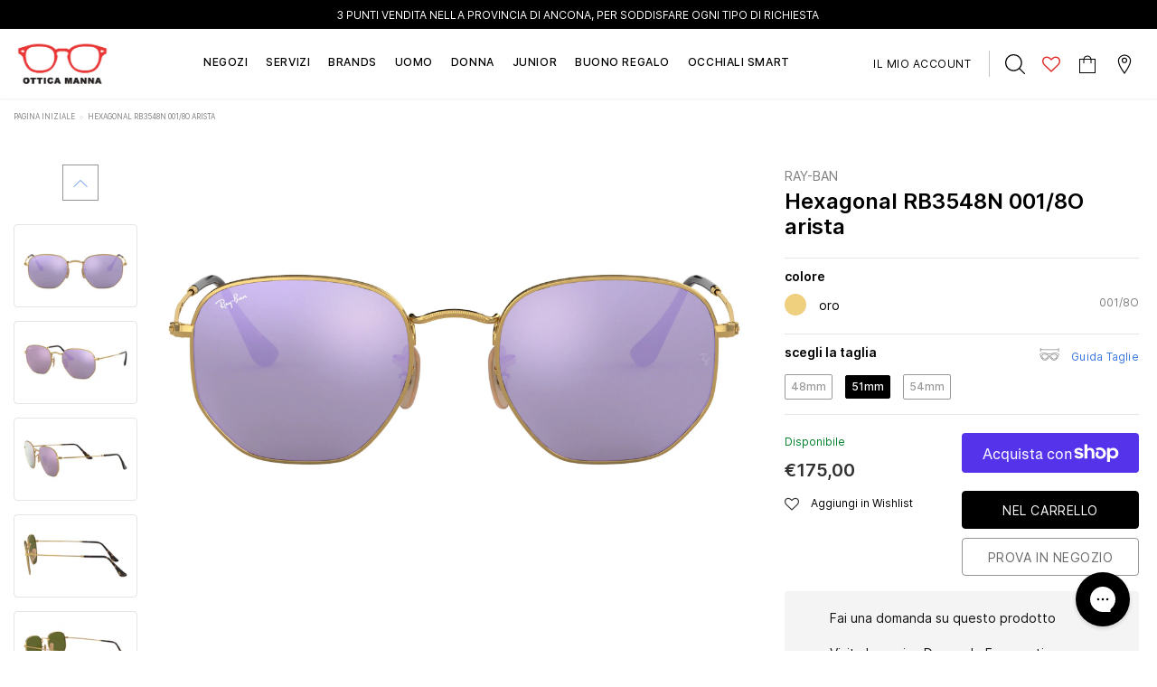

--- FILE ---
content_type: text/css
request_url: https://www.otticamanna.it/cdn/shop/t/25/assets/custom-theme.css?v=64552081557297866521738933859
body_size: 31751
content:
/** Shopify CDN: Minification failed

Line 29:246 Unexpected "/"

**/
h1{font-family:'Inter';color:#000;font-size:24px;font-size:1.5rem;font-weight:600}h2{font-family:'Inter';color:#000;font-size:20px;font-size:1.25rem;font-weight:normal}h3{font-family:'Inter';color:#000;font-size:14px;font-size:.875rem;font-weight:normal}h4{font-family:'Inter';color:#000;font-size:12px;font-size:.75rem;font-weight:500;text-transform:uppercase}h5{font-family:'Inter';color:#000;font-size:11px;font-size:.6875rem;font-weight:normal;text-transform:uppercase}h6{font-family:'Inter';color:#000;font-size:14px;font-size:.875rem;font-weight:600}a{font-family:'Inter';font-size:12px;font-size:.75rem;font-weight:normal;color:#3a77e1}a:hover,a:active,a:focus{color:#6dbbec}body{font-family:'Inter';color:rgba(0,0,0,0.8);font-size:14px;font-size:.875rem;font-weight:normal;line-height:140%}input:not([type=checkbox]){border-color:rgba(0,0,0,0.25)}input:not([type=checkbox])::-webkit-input-placeholder{color:rgba(0,0,0,0.8)}input:not([type=checkbox])::-moz-placeholder{color:rgba(0,0,0,0.8)}input:not([type=checkbox]):-ms-input-placeholder{color:rgba(0,0,0,0.8)}input:not([type=checkbox])::-ms-input-placeholder{color:rgba(0,0,0,0.8)}input:not([type=checkbox])::placeholder{color:rgba(0,0,0,0.8)}@media (max-width: 767px){input:not([type=checkbox])::-webkit-input-placeholder{font-size:12px;font-size:.75rem}input:not([type=checkbox])::-moz-placeholder{font-size:12px;font-size:.75rem}input:not([type=checkbox]):-ms-input-placeholder{font-size:12px;font-size:.75rem}input:not([type=checkbox])::-ms-input-placeholder{font-size:12px;font-size:.75rem}input:not([type=checkbox])::placeholder{font-size:12px;font-size:.75rem}}input:not([type=checkbox]):hover,input:not([type=checkbox]):active,input:not([type=checkbox]):focus{border-color:#000}input[type=checkbox]{-webkit-appearance:none;border:1px solid;border-radius:2px;width:16px;height:16px;background-color:#fff;display:inline-block;vertical-align:middle;margin-right:0.625rem;border-color:rgba(0,0,0,0.25)}input[type=checkbox]:checked:after{content:"✓";display:-webkit-box;display:-webkit-flex;display:-ms-flexbox;display:flex;-webkit-box-align:center;-webkit-align-items:center;-ms-flex-align:center;align-items:center;-webkit-box-pack:center;-webkit-justify-content:center;-ms-flex-pack:center;justify-content:center;font-size:12px;font-size:.75rem;height:100%;font-weight:600}input[type=checkbox]:checked{border-color:#939597}input[type=checkbox]:checked:after{color:#6c6b6c}.mb-customer form input{border-color:#00000040}.mb-customer form input::-webkit-input-placeholder{color:rgba(0,0,0,0.8)}.mb-customer form input::-moz-placeholder{color:rgba(0,0,0,0.8)}.mb-customer form input:-ms-input-placeholder{color:rgba(0,0,0,0.8)}.mb-customer form input::-ms-input-placeholder{color:rgba(0,0,0,0.8)}.mb-customer form input::placeholder{color:rgba(0,0,0,0.8)}@media (max-width: 767px){.mb-customer form input::-webkit-input-placeholder{font-size:12px;font-size:.75rem}.mb-customer form input::-moz-placeholder{font-size:12px;font-size:.75rem}.mb-customer form input:-ms-input-placeholder{font-size:12px;font-size:.75rem}.mb-customer form input::-ms-input-placeholder{font-size:12px;font-size:.75rem}.mb-customer form input::placeholder{font-size:12px;font-size:.75rem}}.mb-customer form input:hover,.mb-customer form input:active,.mb-customer form input:focus{border-color:#000}label{display:inline;vertical-align:middle}.privacy label{font-family:'Inter';color:rgba(0,0,0,0.8);font-size:14px;font-size:.875rem;font-weight:normal;line-height:140%;font-weight:normal;font-size:10px;font-size:.625rem;color:rgba(0,0,0,0.5)}.privacy label a{font-family:'Inter';color:rgba(0,0,0,0.8);font-size:14px;font-size:.875rem;font-weight:normal;line-height:140%;font-weight:normal;font-size:10px;font-size:.625rem;color:rgba(0,0,0,0.5);color:#000}select{border-color:rgba(0,0,0,0.25);display:block;-webkit-appearance:none;border-radius:0;background-color:#fff;width:100%;background-repeat:no-repeat;background-position:right 11px center}select::-webkit-input-placeholder{color:rgba(0,0,0,0.8)}select::-moz-placeholder{color:rgba(0,0,0,0.8)}select:-ms-input-placeholder{color:rgba(0,0,0,0.8)}select::-ms-input-placeholder{color:rgba(0,0,0,0.8)}select::placeholder{color:rgba(0,0,0,0.8)}@media (max-width: 767px){select::-webkit-input-placeholder{font-size:12px;font-size:.75rem}select::-moz-placeholder{font-size:12px;font-size:.75rem}select:-ms-input-placeholder{font-size:12px;font-size:.75rem}select::-ms-input-placeholder{font-size:12px;font-size:.75rem}select::placeholder{font-size:12px;font-size:.75rem}}select:hover,select:active,select:focus{border-color:#000}textarea{border-color:rgba(0,0,0,0.25)}textarea::-webkit-input-placeholder{color:rgba(0,0,0,0.8)}textarea::-moz-placeholder{color:rgba(0,0,0,0.8)}textarea:-ms-input-placeholder{color:rgba(0,0,0,0.8)}textarea::-ms-input-placeholder{color:rgba(0,0,0,0.8)}textarea::placeholder{color:rgba(0,0,0,0.8)}@media (max-width: 767px){textarea::-webkit-input-placeholder{font-size:12px;font-size:.75rem}textarea::-moz-placeholder{font-size:12px;font-size:.75rem}textarea:-ms-input-placeholder{font-size:12px;font-size:.75rem}textarea::-ms-input-placeholder{font-size:12px;font-size:.75rem}textarea::placeholder{font-size:12px;font-size:.75rem}}textarea:hover,textarea:active,textarea:focus{border-color:#000}.panel-group .spr-summary-actions a,.panel-group .spr-form-actions .spr-button-primary{font-size:14px;font-size:.875rem;font-weight:normal;background-color:#000}@media (max-width: 1024px){header.header{z-index:999}}@media (max-width: 767px){.header.header-layout-2{border-bottom:1px solid rgba(0,0,0,0.1)}}.header.header-layout-2 .bottom-header.stuck{background-color:#fff}@media (max-width: 767px){.header.header-layout-2 .bottom-header.stuck{border-bottom:1px solid rgba(0,0,0,0.1)}}.header.header-layout-2 .bottom-header .column-right .cartToggle{max-width:2.25rem}.header.header-layout-2 .bottom-header .column-right .cartToggle .cartCount{background-color:#939597;min-width:1.143rem;height:1.143rem;color:#fff;font-size:11px;font-size:.6875rem;line-height:13px;position:absolute;display:-webkit-box;display:-webkit-flex;display:-ms-flexbox;display:flex;-webkit-box-align:center;-webkit-align-items:center;-ms-flex-align:center;align-items:center;-webkit-box-pack:center;-webkit-justify-content:center;-ms-flex-pack:center;justify-content:center;border-radius:100%;top:8px;right:0}.header.header-layout-2 .bottom-header .column-right .wishlist i{font-size:18px}.header.header-layout-2 .bottom-header .column-right .wishlist i,.header.header-layout-2 .bottom-header .column-right .top-cart i,.header.header-layout-2 .bottom-header .column-right .pointer i{font-size:20px}.header.header-layout-2 .bottom-header .column-right .wishlist svg,.header.header-layout-2 .bottom-header .column-right .top-cart svg,.header.header-layout-2 .bottom-header .column-right .pointer svg{width:20px;height:20px}.header.header-layout-2 .bottom-header .column-right .pointer{height:50px;min-width:42px}.header.header-layout-2 .mobile-customer a{color:#000;text-transform:uppercase;font-size:12px;font-size:.75rem;letter-spacing:0.04em;padding:0.3125rem 1.25rem 0.3125rem 0;height:auto;border-right:1px solid #c4c4c4;margin-right:0.5rem}@media (max-width: 1024px){.header.header-layout-2 .mobile-customer a{border:none;padding:0;height:100%}}.header.header-layout-2 .mobile-customer a svg{fill:none}@media (max-width: 1024px){.header .mobile-icon{height:100%;display:-webkit-box;display:-webkit-flex;display:-ms-flexbox;display:flex;-webkit-box-align:center;-webkit-align-items:center;-ms-flex-align:center;align-items:center}}@media (max-width: 1024px){.header .bottom-header .mobile-cart{margin-right:0.625rem}}.header .bottom-header .menu-mobile .menuToggle>div{height:15px;position:relative;width:16px}.header .bottom-header .menu-mobile .menuToggle>div>div{height:1px;width:16px;background-color:#000;-webkit-transition:all 0.5s ease-in-out;transition:all 0.5s ease-in-out;position:absolute;left:0}.header .bottom-header .menu-mobile .menuToggle>div>div.menu-icon-1{top:0}.header .bottom-header .menu-mobile .menuToggle>div>div.menu-icon-2{top:46.7%}.header .bottom-header .menu-mobile .menuToggle>div>div.menu-icon-3{bottom:0}@media (max-width: 1024px){.header .logo{margin-bottom:-5px}}@media (max-width: 992px){.header .logo{margin-bottom:0}}.header .logo h1,.header .logo div{margin-bottom:0;padding:3px 0 0 2px;display:-webkit-box;display:-webkit-flex;display:-ms-flexbox;display:flex;-webkit-box-align:center;-webkit-align-items:center;-ms-flex-align:center;align-items:center;-webkit-box-pack:center;-webkit-justify-content:center;-ms-flex-pack:center;justify-content:center}@media (max-width: 1024px){.header .logo h1,.header .logo div{padding:0}.header .logo h1 a,.header .logo div a{display:-webkit-box;display:-webkit-flex;display:-ms-flexbox;display:flex;height:2.8125rem;-webkit-box-align:center;-webkit-align-items:center;-ms-flex-align:center;align-items:center}}@media (max-width: 1024px) and (min-width: 641px) and (max-width: 1024px){.header .logo h1 a .logo-mobile,.header .logo div a .logo-mobile{max-height:75%}}@media (max-width: 1024px) and (max-width: 767px){.header .logo h1 a .logo-mobile,.header .logo div a .logo-mobile{max-height:1.625rem}}@media (max-width: 767px){.header .logo h1,.header .logo div{max-height:1.625rem}}@media (min-width: 641px) and (max-width: 1024px){.header .logo a .logo-mobile{max-height:75%}}@media (max-width: 767px){.header .logo a .logo-mobile{max-height:1.625rem}}.menu-open .bottom-header .menu-mobile .menuToggle>div>div{-webkit-transition:all 0.5s ease-in-out;transition:all 0.5s ease-in-out}.menu-open .bottom-header .menu-mobile .menuToggle>div>div.menu-icon-1{top:5px;-webkit-transform:rotate(225deg);-ms-transform:rotate(225deg);transform:rotate(225deg)}.menu-open .bottom-header .menu-mobile .menuToggle>div>div.menu-icon-2{top:5px;-webkit-transform:rotate(135deg);-ms-transform:rotate(135deg);transform:rotate(135deg)}.menu-open .bottom-header .menu-mobile .menuToggle>div>div.menu-icon-3{top:5px;-webkit-transform:rotate(135deg);-ms-transform:rotate(135deg);transform:rotate(135deg)}

@media (max-width: 767px) {
  .header .logo h1 a .logo-mobile,
  .header .logo div a .logo-mobile {
    max-height: 2.25rem;
  }
}

@media (min-width: 768px) {
  .header .bottom-header .column-middle.logo a {
    display: block;
    margin-block: -1rem;
  }
  
  .bottom-header .column-middle .logo-desktop {
    /* max-height: 1.875rem; */
    max-height: 3.25rem;
  }
}

@media (max-width: 1024px){.desktop-icon{display:none}}@media (min-width: 1025px){.mobile-icon{display:none}}.wishlist .fa{color:#e02a29}.fa-heart-o:hover:before{content:"\f004"}.pointer a{height:100%;width:100%;display:-webkit-box;display:-webkit-flex;display:-ms-flexbox;display:flex;-webkit-box-align:center;-webkit-align-items:center;-ms-flex-align:center;align-items:center;-webkit-box-pack:center;-webkit-justify-content:center;-ms-flex-pack:center;justify-content:center}.pointer svg{fill:none;overflow:visible}.navigation .site-nav>li>a>span:not(.icon-dropdown){font-size:12px;font-size:.75rem;text-transform:uppercase;border:none;font-family:'Inter';color:#000;position:relative;border-bottom:none}.navigation .site-nav>li>a>span:not(.icon-dropdown):before{content:'';position:absolute;width:100%;height:1px;left:0;bottom:-6px;background-color:#e02a29;-webkit-transform:scale(0, 1);-ms-transform:scale(0, 1);transform:scale(0, 1);-webkit-transform-origin:left center;-ms-transform-origin:left center;transform-origin:left center;-webkit-transition:-webkit-transform 0.2s ease-in-out;transition:-webkit-transform 0.2s ease-in-out;transition:transform 0.2s ease-in-out;transition:transform 0.2s ease-in-out, -webkit-transform 0.2s ease-in-out}.navigation .site-nav>li>a>span:not(.icon-dropdown):hover:before{-webkit-transform:scale(1, 1);-ms-transform:scale(1, 1);transform:scale(1, 1)}.navigation .site-nav>li>a:hover{background-color:transparent}.navigation .site-nav>li>a:hover>span:not(.icon-dropdown):before{-webkit-transform:scale(1, 1);-ms-transform:scale(1, 1);transform:scale(1, 1)}.top-header{color:#fff;background-color:#000;text-transform:uppercase;padding:6px 0;font-size:12px;font-size:.75rem}@media (max-width: 767px){.top-header{display:none}}.top-header a{color:#fff}.reverse-mb{border:0 !important}@media (max-width: 1024px){.reverse-mb{margin:1rem 0}}@media (max-width: 767px){.menu-open .navigation{max-width:none;width:100%}.menu-open .navigation .site-nav>li.eo-menu-label.eo-menu-label,.menu-open .navigation .eo-menu-mobile-footer{max-width:none;left:0}}.menu-open .menu-mobile{z-index:1003}.menu-open .bottom-header .menu-mobile .menuToggle>div>div{width:20px;background-color:#939597}@media (max-width: 1024px){.menu-open .bottom-header .mobile-items{height:60px}}@media (max-width: 1024px){.navigation a.current{position:relative}.navigation a.current:before{content:"";background-color:#939597;border-radius:100%;position:absolute;left:1.5rem;width:8px;height:8px;top:26px}}@media (max-width: 767px){.navigation{top:0 !important}}.navigation .site-nav{text-align:left}@media (max-width: 767px){.navigation .site-nav{padding-top:3.9375rem}}@media (max-width: 1024px){.navigation .site-nav>li{margin-right:1.875rem}.navigation .site-nav>li.eo-menu-label{margin:0;max-width:320px}}@media (max-width: 1024px) and (max-width: 767px){.navigation .site-nav>li.eo-menu-label{position:fixed;top:0;width:100%;background-color:#fff;z-index:3}}@media (max-width: 1024px){.navigation .site-nav>li.eo-menu-label a{font-weight:600;text-transform:none;font-size:16px;font-size:1rem;border-bottom-color:#e5e5e5;line-height:22.4px}.navigation .site-nav>li>a{font-weight:normal;padding:1.25rem 3.5rem;padding-right:2.5rem;border-bottom-color:#f5f5f5;color:#000}.navigation .site-nav>li>a span{text-transform:none;font-size:16px;font-size:1rem}}.navigation .site-nav>li .site-nav-dropdown>.container>.row{-webkit-box-orient:horizontal;-webkit-box-direction:normal;-webkit-flex-flow:row;-ms-flex-flow:row;flex-flow:row;margin:0}.navigation .site-nav>.item .site-nav-dropdown{background-color:#fff}.navigation .site-nav .icon-dropdown{top:15px}.navigation .site-nav .mega-menu .site-nav-dropdown{padding-right:0.9375rem;padding-left:0.9375rem;padding-bottom:1.875rem}@media (max-width: 1024px){.navigation .site-nav .mega-menu .site-nav-dropdown.open-menu{padding:0}.navigation .site-nav .mega-menu .site-nav-dropdown.open-menu>.container{padding:0}.navigation .site-nav .mega-menu .site-nav-dropdown.open-menu>.container>.row{width:100%;margin:0}}@media (max-width: 767px){.navigation .site-nav .mega-menu .site-nav-dropdown.open-menu{top:0 !important;max-width:none;width:100%}}.navigation .site-nav .mega-menu .site-nav-dropdown .inner .second-menu{text-transform:uppercase;font-size:11px;font-size:.6875rem;padding-bottom:0.9375rem}.navigation .site-nav .mega-menu .site-nav-dropdown .inner .second-menu span:not(.icon-dropdown){font-family:'Inter';color:#000;position:relative;border-bottom:none}.navigation .site-nav .mega-menu .site-nav-dropdown .inner .second-menu span:not(.icon-dropdown):before{content:'';position:absolute;width:100%;height:1px;left:0;bottom:-6px;background-color:#e02a29;-webkit-transform:scale(0, 1);-ms-transform:scale(0, 1);transform:scale(0, 1);-webkit-transform-origin:left center;-ms-transform-origin:left center;transform-origin:left center;-webkit-transition:-webkit-transform 0.2s ease-in-out;transition:-webkit-transform 0.2s ease-in-out;transition:transform 0.2s ease-in-out;transition:transform 0.2s ease-in-out, -webkit-transform 0.2s ease-in-out}.navigation .site-nav .mega-menu .site-nav-dropdown .inner .second-menu span:not(.icon-dropdown):hover:before{-webkit-transform:scale(1, 1);-ms-transform:scale(1, 1);transform:scale(1, 1)}.navigation .site-nav .mega-menu .site-nav-dropdown .inner .second-menu:hover span:not(.icon-dropdown):before{-webkit-transform:scale(1, 1);-ms-transform:scale(1, 1);transform:scale(1, 1)}.navigation .site-nav .mega-menu .site-nav-dropdown .inner ul li a{font-size:14px;font-size:.875rem;line-height:32px}.navigation .site-nav .mega-menu .site-nav-dropdown .inner ul li a[href*='sale'] span{color:#e02a29}.navigation .site-nav .mega-menu .site-nav-dropdown .inner ul li a[class*='all'],.navigation .site-nav .mega-menu .site-nav-dropdown .inner ul li a[class*='tutti']{font-weight:600}@media (max-width: 1024px){.navigation .site-nav .mega-menu .site-nav-dropdown .inner .third-menu{line-height:20px}}.navigation .site-nav .mega-menu .site-nav-dropdown .inner .third-menu span:not(.icon-dropdown){font-family:'Inter';color:#000;position:relative;border-bottom:none}.navigation .site-nav .mega-menu .site-nav-dropdown .inner .third-menu span:not(.icon-dropdown):before{content:'';position:absolute;width:100%;height:1px;left:0;bottom:-6px;background-color:#e02a29;-webkit-transform:scale(0, 1);-ms-transform:scale(0, 1);transform:scale(0, 1);-webkit-transform-origin:left center;-ms-transform-origin:left center;transform-origin:left center;-webkit-transition:-webkit-transform 0.2s ease-in-out;transition:-webkit-transform 0.2s ease-in-out;transition:transform 0.2s ease-in-out;transition:transform 0.2s ease-in-out, -webkit-transform 0.2s ease-in-out}.navigation .site-nav .mega-menu .site-nav-dropdown .inner .third-menu span:not(.icon-dropdown):hover:before{-webkit-transform:scale(1, 1);-ms-transform:scale(1, 1);transform:scale(1, 1)}.navigation .site-nav .mega-menu .site-nav-dropdown .inner .third-menu[href*='sale'] span{color:#e02a29}.navigation .site-nav .mega-menu .site-nav-dropdown .inner .third-menu:hover span:not(.icon-dropdown):before{-webkit-transform:scale(1, 1);-ms-transform:scale(1, 1);transform:scale(1, 1)}@media (max-width: 767px){.navigation .site-nav .mega-menu .site-nav-dropdown .inner .dropdow-lv2.open-menu{top:0 !important;max-width:none;width:100%;overflow:visible;margin-top:3.75rem}.navigation .site-nav .mega-menu .site-nav-dropdown .inner .dropdow-lv2.open-menu .menu-mb-title{margin:0;position:fixed;top:0;width:100%;background-color:#fff;z-index:3;left:0}.navigation .site-nav .mega-menu .site-nav-dropdown .inner .dropdow-lv2.open-menu li{margin-right:2.5rem}}.navigation .site-nav .mega-menu .featured-product .grid-item{border-top:1px solid rgba(0,0,0,0.05);padding-top:0.9375rem}.navigation .site-nav .mega-menu .featured-product .grid-item i{font-size:14px;font-size:.875rem}.navigation .site-nav .mega-menu .featured-product .grid-item .product-item{border-top:none}.navigation .site-nav .mega-menu .featured-product .grid-item .product-item .product-top{max-width:100%}.navigation .site-nav .mega-menu .featured-product .grid-item .product-item .price-box span{font-size:14px;font-size:.875rem;font-weight:normal}.navigation .site-nav .mega-menu .featured-product .grid-item .product-item .eo-product-icons{text-align:left}.navigation .site-nav .mega-menu .featured-product .grid-item .product-item .eo-product-icons svg{height:0.875rem}.navigation .site-nav .mega-menu .featured-product .grid-item .product-title{font-size:14px;font-size:.875rem}.navigation .site-nav .mega-menu .featured-product .grid-item .product-image{margin-bottom:0.625rem}.navigation .site-nav .mega-menu .style_1 .column-left.col-lg-6,.navigation .site-nav .mega-menu .style_1 .column-right.col-lg-6{-webkit-box-flex:0;-webkit-flex:0 0 50%;-ms-flex:0 0 50%;flex:0 0 50%;max-width:none}@media (max-width: 1024px){.navigation .site-nav .mega-menu .style_1 .column-left.col-lg-6,.navigation .site-nav .mega-menu .style_1 .column-right.col-lg-6{-webkit-box-flex:0;-webkit-flex:0 0 100%;-ms-flex:0 0 100%;flex:0 0 100%;padding:0}}.navigation .site-nav .mega-menu .style_1 .column-right{padding:0}@media (max-width: 1024px){.navigation .site-nav .mega-menu .style_1 .column-right{display:none}}.navigation .site-nav .mega-menu .style_1 .column-right h3{font-family:'Inter';color:#000;font-size:14px;font-size:.875rem;font-weight:normal;text-transform:uppercase;font-size:11px;font-size:.6875rem;font-weight:600;text-align:left}.navigation .site-nav .mega-menu .style_1 .column-right .banner{width:calc(100% / 3 * 2)}.navigation .site-nav .mega-menu .style_1 .column-right .banner h3{margin-bottom:0.9375rem}.navigation .site-nav .mega-menu .style_1 .column-right .banner img{width:100%}.navigation .site-nav .mega-menu .style_1 .column-right .banner .eo-banner-bottom{display:-webkit-box;display:-webkit-flex;display:-ms-flexbox;display:flex;-webkit-box-align:center;-webkit-align-items:center;-ms-flex-align:center;align-items:center;-webkit-box-pack:justify;-webkit-justify-content:space-between;-ms-flex-pack:justify;justify-content:space-between;margin-top:3.125rem}.navigation .site-nav .mega-menu .style_1 .column-right .banner .eo-banner-bottom h3{width:60%;margin-bottom:0;font-size:12px;font-size:.75rem;font-weight:normal}.navigation .site-nav .mega-menu .style_1 .column-right .banner .eo-banner-bottom h3 p{margin-bottom:0}.navigation .site-nav .mega-menu .style_1 .column-right .banner .eo-banner-bottom button{padding:0.4375rem 1.25rem;line-height:150%;font-size:12px;font-size:.75rem}.navigation .site-nav .mega-menu .style_1 .column-right .banner .eo-banner-bottom button p{margin:0}.navigation .site-nav .mega-menu .style_1 .column-right .featured-product{width:calc(100% / 3);max-width:none;padding-left:1.875rem}.navigation .site-nav .mega-menu .style_1 .column-left{padding:0}@media (max-width: 1024px){.navigation .site-nav .mega-menu .style_1 .column-left>.row{margin:0 2.5rem 0 0;width:100%}.navigation .site-nav .mega-menu .style_1 .column-left .inner a{font-weight:normal;padding:1.25rem 3.5rem;padding-right:2.5rem;border-bottom:1px solid #f5f5f5;color:#000}.navigation .site-nav .mega-menu .style_1 .column-left .inner a span{text-transform:none;font-size:14px;font-size:.875rem}.navigation .site-nav .mega-menu .style_1 .column-left .inner a .icon-dropdown{top:15px}}@media (max-width: 1024px){.navigation .site-nav .mega-menu .style_1 .menu-mb-title{background-color:#fff;text-align:left;text-transform:none;font-size:16px;font-size:1rem;padding:1.25rem 3.5rem;padding-right:2.5rem}.navigation .site-nav .mega-menu .style_1 .menu-mb-title .fa{font-size:28px;color:#939597}.navigation .site-nav .mega-menu .style_1 .menu-mb-title .icon-dropdown{top:0;bottom:0;height:auto;width:55px;display:-webkit-box;display:-webkit-flex;display:-ms-flexbox;display:flex;-webkit-box-align:center;-webkit-align-items:center;-ms-flex-align:center;align-items:center;-webkit-box-pack:center;-webkit-justify-content:center;-ms-flex-pack:center;justify-content:center}}.navigation .eo-menu-mobile-bottom a{font-weight:normal;padding:0.75rem 3.5rem;padding-right:2.5rem}.navigation .eo-menu-mobile-bottom a span{font-family:'Inter';color:#000;position:relative;border-bottom:none;font-size:13px;font-size:.8125rem;color:#4f4f4f;letter-spacing:4%}.navigation .eo-menu-mobile-bottom a span:before{content:'';position:absolute;width:100%;height:1px;left:0;bottom:-6px;background-color:#e02a29;-webkit-transform:scale(0, 1);-ms-transform:scale(0, 1);transform:scale(0, 1);-webkit-transform-origin:left center;-ms-transform-origin:left center;transform-origin:left center;-webkit-transition:-webkit-transform 0.2s ease-in-out;transition:-webkit-transform 0.2s ease-in-out;transition:transform 0.2s ease-in-out;transition:transform 0.2s ease-in-out, -webkit-transform 0.2s ease-in-out}.navigation .eo-menu-mobile-bottom a span:hover:before{-webkit-transform:scale(1, 1);-ms-transform:scale(1, 1);transform:scale(1, 1)}.navigation .eo-menu-mobile-bottom a:hover span:before{-webkit-transform:scale(1, 1);-ms-transform:scale(1, 1);transform:scale(1, 1)}.navigation .eo-menu-mobile-bottom ul{padding:0.75rem 0}.navigation .eo-menu-mobile-footer{position:fixed;bottom:0;width:100%;background-color:#fff;max-width:320px}.navigation .eo-menu-mobile-footer a{padding:1rem;display:-webkit-box;display:-webkit-flex;display:-ms-flexbox;display:flex;-webkit-box-align:center;-webkit-align-items:center;-ms-flex-align:center;align-items:center;-webkit-box-pack:center;-webkit-justify-content:center;-ms-flex-pack:center;justify-content:center;height:100%;border-top:1px solid #e5e5e5;font-size:18px;font-size:1.125rem}.bd-full .navigation .container{max-width:none;padding:0}.footer{background-color:transparent}.footer h3{font-family:'Inter';color:#000;font-size:14px;font-size:.875rem;font-weight:normal;text-transform:none;font-weight:600;position:relative}.footer h3:before{content:"";background-color:#e02a29;width:40px;height:1px;position:absolute;top:-10px}@media (max-width: 767px){.footer h3:before{content:none}}.footer h3 a{font-family:'Inter';color:#000;font-size:14px;font-size:.875rem;font-weight:normal;font-weight:600}.footer .footer-hero{display:-webkit-box;display:-webkit-flex;display:-ms-flexbox;display:flex}.footer .footer-hero h3{font-family:'Inter';color:#000;font-size:14px;font-size:.875rem;font-weight:normal;text-transform:uppercase}.footer .footer-hero h3:before{content:none}.footer .footer-hero--col{text-align:center}.footer .footer-hero--col .des{font-size:14px;font-size:.875rem;margin-bottom:2.5rem}@media (max-width: 767px){.footer .footer-hero--col .des{margin-bottom:1.25rem}}.footer .footer-hero .eo-footer-newsletter{background-color:rgba(224,171,69,0.1);padding:1.75rem 3.125rem 3.125rem}@media (max-width: 767px){.footer .footer-hero .eo-footer-newsletter{padding:1.25rem 0.9375rem 1.875rem}}@media (max-width: 767px){.footer .footer-hero .eo-footer-newsletter h3{margin-bottom:0.4375rem;font-size:12px;font-size:.75rem}}.footer .footer-hero .eo-footer-newsletter form{-webkit-box-orient:vertical;-webkit-box-direction:normal;-webkit-flex-flow:column;-ms-flex-flow:column;flex-flow:column}.footer .footer-hero .eo-footer-newsletter input[type=checkbox]{-webkit-appearance:none;border:1px solid;border-radius:2px;width:16px;height:16px;background-color:#fff;display:inline-block;vertical-align:middle;margin-right:0.625rem;border-color:#e0ab45;font-size:12px;font-size:.75rem}.footer .footer-hero .eo-footer-newsletter input[type=checkbox]:checked:after{content:"✓";display:-webkit-box;display:-webkit-flex;display:-ms-flexbox;display:flex;-webkit-box-align:center;-webkit-align-items:center;-ms-flex-align:center;align-items:center;-webkit-box-pack:center;-webkit-justify-content:center;-ms-flex-pack:center;justify-content:center;font-size:12px;font-size:.75rem;height:100%;font-weight:600}.footer .footer-hero .eo-footer-newsletter input[type=checkbox]:checked:after{color:#e0ab45}.footer .footer-hero .eo-footer-newsletter input:not([type=checkbox]){border:none}@media (max-width: 992px) and (min-width: 767px){.footer .footer-hero .eo-footer-newsletter input:not([type=checkbox]){height:46px;width:100%}}@media (max-width: 767px){.footer .footer-hero .eo-footer-newsletter input[type=submit]{padding:0.625rem 0.9375rem;font-size:12px;font-size:.75rem}}
/* .footer .footer-hero .eo-footer-newsletter .eo-subscribe-newsletter{display:-webkit-box;display:-webkit-flex;display:-ms-flexbox;display:flex;margin-bottom:0.625rem}
/* @media (max-width: 992px) and (min-width: 767px){.footer .footer-hero .eo-footer-newsletter .eo-subscribe-newsletter{-webkit-box-orient:vertical;-webkit-box-direction:normal;-webkit-flex-flow:column;-ms-flex-flow:column;flex-flow:column}} */ */

@media (max-width: 767px){.footer .footer-hero .eo-footer-newsletter .des{color:rgba(0,0,0,0.5);font-size:12px;font-size:.75rem}}.footer .footer-hero .eo-footer-contact{background-color:rgba(130,130,130,0.1);padding:3.125rem 6.25rem;display:-webkit-box;display:-webkit-flex;display:-ms-flexbox;display:flex;-webkit-box-orient:vertical;-webkit-box-direction:normal;-webkit-flex-flow:column;-ms-flex-flow:column;flex-flow:column;-webkit-box-align:center;-webkit-align-items:center;-ms-flex-align:center;align-items:center;-webkit-box-pack:center;-webkit-justify-content:center;-ms-flex-pack:center;justify-content:center}.footer .footer-hero .eo-footer-contact svg{fill:#000;stroke:none;display:block;margin:0 auto 0.625rem}.footer .footer-hero .eo-footer-contact a{font-family:'Inter';color:rgba(0,0,0,0.8);font-size:14px;font-size:.875rem;font-weight:normal;line-height:140%;display:block}.footer .footer-hero .eo-footer-contact--contacts{display:-webkit-box;display:-webkit-flex;display:-ms-flexbox;display:flex;-webkit-box-align:center;-webkit-align-items:center;-ms-flex-align:center;align-items:center;-webkit-box-pack:center;-webkit-justify-content:center;-ms-flex-pack:center;justify-content:center}.footer .footer-hero .eo-footer-contact--contacts>div{margin:0 1.25rem}.footer .footer-hero .eo-footer-contact .col-12{-webkit-box-flex:1;-webkit-flex:auto;-ms-flex:auto;flex:auto}@media (max-width: 767px){.footer .footer-hero .eo-footer-contact{display:none}}.footer .footer-top{padding:3.4375rem 1.5625rem 0}@media (max-width: 767px){.footer .footer-top{padding:1.25rem 0 0 0}}@media (max-width: 767px){.footer .footer-top .row{padding-left:0.625rem;padding-right:0.625rem}}.footer .footer-top .footer-grid-wapper{display:grid;-webkit-column-gap:20px;-moz-column-gap:20px;column-gap:20px;grid-template-columns:repeat(5, 1fr)}@media (max-width: 767px){.footer .footer-top .footer-grid-wapper{display:-webkit-box;display:-webkit-flex;display:-ms-flexbox;display:flex}}.footer .footer-top .column-footer{margin-bottom:1.25rem}.footer .footer-top .column-footer .Footer__payment{display:-webkit-box;display:-webkit-flex;display:-ms-flexbox;display:flex;-webkit-flex-wrap:wrap;-ms-flex-wrap:wrap;flex-wrap:wrap}.footer .footer-top .column-footer .Footer__payment li{margin-right:20px}@media (max-width: 767px){.footer .footer-top .column-footer{border-bottom:1px solid #939597;padding-left:0.3125rem;padding-right:0.3125rem}}@media (max-width: 767px){.footer .footer-top .column-footer h3{font-size:12px;font-size:.75rem}.footer .footer-top .column-footer h3 span{font-size:12px;font-size:.75rem}}.footer .footer-top .column-footer h3 ~ ul{margin-top:0}.footer .footer-top .column-footer ul{margin-bottom:0}@media (max-width: 767px){.footer .footer-top .column-footer ul{margin-bottom:1rem} .footer .footer-top .column-footer ul li a{padding:5px 0;}}.footer .footer-top .column-footer ul li a{padding:3px 0;}.footer .footer-top .column-footer ul li a span{font-family:'Inter';color:#000;position:relative;border-bottom:none;font-family:'Inter';color:rgba(0,0,0,0.8);font-size:14px;font-size:.875rem;font-weight:normal;line-height:140%;text-transform:none;line-height:232%}.footer .footer-top .column-footer ul li a span:before{content:'';position:absolute;width:100%;height:1px;left:0;bottom:-6px;background-color:#e02a29;-webkit-transform:scale(0, 1);-ms-transform:scale(0, 1);transform:scale(0, 1);-webkit-transform-origin:left center;-ms-transform-origin:left center;transform-origin:left center;-webkit-transition:-webkit-transform 0.2s ease-in-out;transition:-webkit-transform 0.2s ease-in-out;transition:transform 0.2s ease-in-out;transition:transform 0.2s ease-in-out, -webkit-transform 0.2s ease-in-out}.footer .footer-top .column-footer ul li a span:hover:before{-webkit-transform:scale(1, 1);-ms-transform:scale(1, 1);transform:scale(1, 1)}.footer .footer-top .column-footer ul li a:hover span{text-decoration:none;border:none}.footer .footer-top .column-footer ul li a:hover span:before{-webkit-transform:scale(1, 1);-ms-transform:scale(1, 1);transform:scale(1, 1)}.footer .footer-top .column-footer .store-locator{margin-bottom:3.125rem}.footer .footer-top .column-footer .store-locator a span{font-family:'Inter';color:#000;position:relative;border-bottom:none}.footer .footer-top .column-footer .store-locator a span:before{content:'';position:absolute;width:100%;height:1px;left:0;bottom:-6px;background-color:#e02a29;-webkit-transform:scale(0, 1);-ms-transform:scale(0, 1);transform:scale(0, 1);-webkit-transform-origin:left center;-ms-transform-origin:left center;transform-origin:left center;-webkit-transition:-webkit-transform 0.2s ease-in-out;transition:-webkit-transform 0.2s ease-in-out;transition:transform 0.2s ease-in-out;transition:transform 0.2s ease-in-out, -webkit-transform 0.2s ease-in-out}.footer .footer-top .column-footer .store-locator a span:hover:before{-webkit-transform:scale(1, 1);-ms-transform:scale(1, 1);transform:scale(1, 1)}.footer .footer-top .column-footer .store-locator a:hover span:before{-webkit-transform:scale(1, 1);-ms-transform:scale(1, 1);transform:scale(1, 1)}@media (max-width: 767px){.footer .footer-top .column-footer:not(.no-dropdown) h3{border:none;display:-webkit-box;display:-webkit-flex;display:-ms-flexbox;display:flex;-webkit-box-align:center;-webkit-align-items:center;-ms-flex-align:center;align-items:center}}.footer .footer-top .column-footer:not(.no-dropdown) h3:after{content:none}.footer .footer-top .column-footer:not(.no-dropdown) h3 .eo-plus{position:relative;width:8px;height:8px;display:-webkit-box;display:-webkit-flex;display:-ms-flexbox;display:flex;-webkit-box-align:center;-webkit-align-items:center;-ms-flex-align:center;align-items:center;-webkit-box-pack:center;-webkit-justify-content:center;-ms-flex-pack:center;justify-content:center;position:absolute;right:0;top:50%;-webkit-transform:translateY(-50%);-ms-transform:translateY(-50%);transform:translateY(-50%)}.footer .footer-top .column-footer:not(.no-dropdown) h3 .eo-plus:before{content:"";position:absolute;top:0;bottom:0;width:2px;background-color:#000;-webkit-transform:rotate(0deg);-ms-transform:rotate(0deg);transform:rotate(0deg);-webkit-transition:all 200ms ease-in-out;transition:all 200ms ease-in-out}.footer .footer-top .column-footer:not(.no-dropdown) h3 .eo-plus:after{content:"";position:absolute;left:0;right:0;height:2px;background-color:#000}.footer .footer-top .column-footer:not(.no-dropdown).open h3 .eo-plus:before{-webkit-transform:rotate(90deg);-ms-transform:rotate(90deg);transform:rotate(90deg)}@media (max-width: 767px){.footer .footer-top .column-footer.no-dropdown h3{margin-bottom:0;padding-bottom:16px}}@media (max-width: 767px){.footer .footer-top .column-footer.eo-locator-social{margin-top:0;padding-left:0;padding-right:0;border:none}.footer .footer-top .column-footer.eo-locator-social.no-dropdown:last-of-type{margin-top:0}.footer .footer-top .column-footer.eo-locator-social .store-locator{padding-left:0.3125rem;padding-right:0.3125rem;border-bottom:1px solid #939597;margin-bottom:1.875rem}.footer .footer-top .column-footer.eo-locator-social .store-locator h3{margin-bottom:0}.footer .footer-top .column-footer.eo-locator-social .store-locator h3 a{font-size:12px;font-size:.75rem}}.footer .footer-top .column-footer .size-chart-open-popup{margin:0;background-image:none}.footer .footer-top .desktop-hidden .des{display:none}@media (max-width: 767px){.footer .footer-top .desktop-hidden .des>p{display:none}.footer .footer-top .desktop-hidden .des a{font-family:'Inter';color:rgba(0,0,0,0.8);font-size:14px;font-size:.875rem;font-weight:normal;line-height:140%;line-height:300%}.footer .footer-top .desktop-hidden .des a:hover span:before{-webkit-transform:scale(1, 1);-ms-transform:scale(1, 1);transform:scale(1, 1)}.footer .footer-top .desktop-hidden .des a svg{margin-right:0.5rem;vertical-align:middle}.footer .footer-top .desktop-hidden .des a span{vertical-align:middle;font-family:'Inter';color:#000;position:relative;border-bottom:none}.footer .footer-top .desktop-hidden .des a span:before{content:'';position:absolute;width:100%;height:1px;left:0;bottom:-6px;background-color:#e02a29;-webkit-transform:scale(0, 1);-ms-transform:scale(0, 1);transform:scale(0, 1);-webkit-transform-origin:left center;-ms-transform-origin:left center;transform-origin:left center;-webkit-transition:-webkit-transform 0.2s ease-in-out;transition:-webkit-transform 0.2s ease-in-out;transition:transform 0.2s ease-in-out;transition:transform 0.2s ease-in-out, -webkit-transform 0.2s ease-in-out}.footer .footer-top .desktop-hidden .des a span:hover:before{-webkit-transform:scale(1, 1);-ms-transform:scale(1, 1);transform:scale(1, 1)}}.footer .footer-bottom .footer-content{padding-bottom:1.25rem;padding-top:1.25rem}.footer .footer-bottom .footer-content .footer_address{color:rgba(0,0,0,0.5);text-align:center;font-size:12px;font-size:.75rem}@media (max-width: 767px){.footer .footer-bottom .footer-content .footer_address{color:#000}}@media (max-width: 767px){.footer .footer-bottom .footer-content .footer_address p{width:70%;margin:0 auto}}.footer .footer-bottom .footer-content .eo-gdpr-links{text-align:center;margin:0.625rem 0 0.3125rem}.footer .footer-bottom .footer-content .eo-gdpr-links a{font-size:10px;font-size:.625rem}.footer .footer-bottom .footer-content .eo-gdpr-links a:first-child:after{content:"|";margin-left:0.3125rem;margin-right:0.1875rem;color:#000}.footer .fa-lg{font-size:22px;font-size:1.375rem}@media (max-width: 767px){.footer .fa-lg{font-size:23px;font-size:1.4375rem}}.footer svg{fill:#000;stroke:none}.footer .facebook a:hover path{fill:#4267b2}@media (max-width: 767px){.footer-social{text-align:center}}.footer-social ul li i{color:#000}.footer-social ul li a{min-width:0;margin-right:1.5625rem}.footer-social ul li:last-child a{margin-right:0}.footer-social svg{fill:#000;stroke:none;height:1.45rem;width:1.45rem}@media (max-width: 767px){.footer-social svg{height:1.5rem;width:1.5rem}}.footer-social .social-icons{display:-webkit-box;display:-webkit-flex;display:-ms-flexbox;display:flex;-webkit-box-align:center;-webkit-align-items:center;-ms-flex-align:center;align-items:center}@media (max-width: 767px){.footer-social .social-icons{-webkit-box-pack:center;-webkit-justify-content:center;-ms-flex-pack:center;justify-content:center}}@media (max-width: 767px){.social{margin-bottom:1.25rem}.social h3{text-transform:uppercase;font-weight:500;text-align:center;font-size:12px;font-size:.75rem}}.cc-window.cc-floating.cc-type-info{max-width:none}.sidebar-filter{padding:0;display:-webkit-box;display:-webkit-flex;display:-ms-flexbox;display:flex;-webkit-box-orient:vertical;-webkit-box-direction:normal;-webkit-flex-flow:column;-ms-flex-flow:column;flex-flow:column}@media (max-width: 992px){.sidebar-filter{position:relative}}@media (min-width: 980px){.sidebar-filter{max-width:300px;left:-300px}}.sidebar-filter>button{width:calc(100% - 2.5rem);margin:1.25rem 1.25rem;text-transform:uppercase;line-height:100%;padding:0.625rem 0}.sidebar-filter input[type="checkbox"]+label:before{top:1px}.sidebar-filter input[type="checkbox"]+label:after{top:4px}.sidebar-filter .widget-content{position:absolute;top:0;width:100%;bottom:0;left:-100%;height:100%;background-color:#fff;margin-top:0;max-height:none;-webkit-transition:left .3s ease;transition:left .3s ease}.sidebar-filter .widget-content.open{left:0;-webkit-transition:left .3s ease;transition:left .3s ease}.sidebar-filter .widget-content.open h4{left:0}.sidebar-filter .widget-content h4{cursor:pointer;font-size:16px;font-size:1rem;text-transform:capitalize;padding:1.25rem 0 1.25rem 3.125rem;margin:0;border-bottom:1px solid rgba(0,0,0,0.1);display:-webkit-box;display:-webkit-flex;display:-ms-flexbox;display:flex;-webkit-box-align:center;-webkit-align-items:center;-ms-flex-align:center;align-items:center;position:fixed;width:100%;max-width:300px;background-color:#fff;z-index:1}@media (max-width: 992px){.sidebar-filter .widget-content h4{max-width:320px}}@media (max-width: 767px){.sidebar-filter .widget-content h4{max-width:none}}.sidebar-filter .widget-content h4 .icon-dropdown{font-size:28px;color:#939597;position:absolute;left:1.4375rem}.sidebar-filter .widget-content ul{padding-left:3.125rem;padding-top:1.25rem;margin-top:4.0625rem}.sidebar-filter .widget-content ul li{margin-bottom:1.25rem}.sidebar-filter .widget-content ul li label{line-height:130%;text-transform:capitalize}.sidebar-filter .widget-content ul li label svg{max-width:2.5rem;vertical-align:middle;margin-right:1rem;margin-left:0.625rem}.sidebar-filter .sidebar-filter-header h4{font-size:16px;font-size:1rem;text-transform:capitalize;padding:1.25rem 0 1.25rem 3.125rem;margin:0;border-bottom:1px solid rgba(0,0,0,0.1)}.sidebar-filter .sidebar-block{padding:0 1.25rem;overflow-y:auto;height:100%}.sidebar-filter .sidebar-tag{margin-bottom:0}.sidebar-filter .widget-header{padding:0;margin:0}.sidebar-filter .eo-filter-title{padding:1.25rem 0 1.25rem 1.875rem;border-bottom:1px solid #f5f5f5;margin:0;cursor:pointer}.sidebar-filter .eo-filter-title span{font-size:16px;font-size:1rem;font-weight:normal;text-transform:Capitalize}.sidebar-filter .eo-filter-title .icon-dropdown{float:right;margin-right:0.625rem}.sidebar-filter .refined-widgets{margin-bottom:0}.sidebar-filter .refined-widgets:last-child{display:unset}.sidebar-filter .refined-widgets .widget-header{padding:0.625rem 0;text-align:center}.sidebar-filter .refined-widgets .widget-header a{text-transform:uppercase}.sidebar-filter .eo-two-columns{display:-webkit-box;display:-webkit-flex;display:-ms-flexbox;display:flex;margin-top:6.625rem;margin-bottom:6.625rem;height:calc(100vh - 6.625rem * 2);overflow-y:auto}

body .sidebar-filter .eo-two-columns ul.frame_color > li > label {
  display: flex;
  align-items: center;
}

@media (max-width: 1024px){.sidebar-filter .eo-two-columns{margin-bottom:12.41625rem;height:calc(100vh - 6.625rem - 12.41625rem)}}.sidebar-filter .eo-two-columns ul{margin:0;padding:1.25rem 0.625rem 0;width:50%}.sidebar-filter .eo-two-columns ul li{padding-left:0.8125rem}.sidebar-filter .eo-two-columns ul.frame_color li label,.sidebar-filter .eo-two-columns ul.lens_color li label{display:block}.sidebar-filter .eo-two-columns ul.frame_color li label input[type*='checkbox'],.sidebar-filter .eo-two-columns ul.lens_color li label input[type*='checkbox']{display:inline-block}.sidebar-filter .eo-two-columns ul.frame_color li label div,.sidebar-filter .eo-two-columns ul.lens_color li label div{height:16px;width:16px;display:inline-block;margin-right:10px}.sidebar-filter .eo-two-columns--header{display:-webkit-box;display:-webkit-flex;display:-ms-flexbox;display:flex;width:100%;position:fixed;top:65px;max-width:300px;background-color:#fff;z-index:1}@media (max-width: 992px){.sidebar-filter .eo-two-columns--header{max-width:320px}}@media (max-width: 767px){.sidebar-filter .eo-two-columns--header{max-width:none}}.sidebar-filter .eo-two-columns--header h4{padding:1rem 0 0.3125rem 0.8125rem;margin:0 0.625rem;font-size:16px;font-size:1rem;line-height:19px;font-weight:normal;width:50%;position:static}.sidebar-filter-fixed-bottom{display:-webkit-box;display:-webkit-flex;display:-ms-flexbox;display:flex;-webkit-box-orient:vertical;-webkit-box-direction:normal;-webkit-flex-flow:column;-ms-flex-flow:column;flex-flow:column;-webkit-box-align:center;-webkit-align-items:center;-ms-flex-align:center;align-items:center;-webkit-box-pack:end;-webkit-justify-content:flex-end;-ms-flex-pack:end;justify-content:flex-end;z-index:1;padding-bottom:1.875rem;padding-top:1.875rem;background-color:#fff;position:absolute;bottom:0;width:100%}@media (max-width: 1024px){.sidebar-filter-fixed-bottom{padding-bottom:8rem}}.sidebar-filter-fixed-bottom button{margin:0 1.25rem;padding-top:0.615rem;padding-bottom:0.615rem;-webkit-align-self:stretch;-ms-flex-item-align:stretch;align-self:stretch;text-transform:uppercase}.collection-sidebar .sidebar-filter .widget-content>ul{border-bottom:0;margin-bottom:6.25rem;height:calc(100vh - 6.625rem * 2);overflow-y:auto}@media (max-width: 1024px){.collection-sidebar .sidebar-filter .widget-content>ul{margin-bottom:12.41625rem;height:calc(100vh - 4rem - 12.41625rem)}}.collection-container.filtering .collection-sidebar .sidebar-filter .widget-content>ul,.collection-container.filtering .eo-two-columns{height:calc(100vh - (6.625rem + 14.8535rem))}.sidebar .sidebar-filter .widget-header h4{margin-bottom:0}@media (max-width: 992px){.filter-open .close-filter{left:0.4rem;top:0.6875rem}.filter-open .close-filter a{background-color:transparent}.filter-open .close-filter a svg{fill:#939597}}.filter-open body{margin-right:0}.eo-toolbar.refined-widgets{padding:0 15px}.eo-toolbar.refined-widgets input[type=checkbox]{display:none}.eo-toolbar.refined-widgets li{list-style:none;margin-right:0.625rem}
@media (max-width: 767px){.footer .footer-top .column-footer ul li a{padding:5px 0;}}

.eo-toolbar.refined-widgets a{font-size:10px;font-size:.625rem;text-transform:uppercase;color:#000;border:1px solid rgba(0,0,0,0.1); border-radius: 4px; padding: 0.3125rem 0.625rem; background-color: beige;}
@media (max-width: 992px)
.eo-toolbar.refined-widgets a {
    font-size: 11px;
    font-size: .6875rem;
    padding: 0.5rem 0.9375rem;
}
.eo-toolbar.refined-widgets a .clear-tags{margin-right:0.3rem}.eo-toolbar.refined-widgets a .clear-tags svg{width:7px;height:7px}.eo-toolbar.refined-widgets a .clear-tags svg path{stroke:#e02a29;stroke-width:3px}.eo-toolbar.refined-widgets .refined{padding:0;display:-webkit-box;display:-webkit-flex;display:-ms-flexbox;display:flex}.close-filter{left:300px}.home-instagram{border:none;padding-bottom:0}.home-instagram h3{font-family:'Inter';color:#000;font-size:14px;font-size:.875rem;font-weight:normal;text-transform:uppercase;font-weight:500}@media (max-width: 767px){.home-instagram h3{font-size:12px;font-size:.75rem}}.home-instagram h3 span{display:-webkit-box;display:-webkit-flex;display:-ms-flexbox;display:flex;-webkit-box-pack:center;-webkit-justify-content:center;-ms-flex-pack:center;justify-content:center}.home-instagram h3 span:before{content:"";background-color:#e02a29;width:40px;height:1px;position:absolute;top:-10px;top:-15px}.home-instagram #instafeed a{border:none;padding:0}.home-instagram .widget-title{width:100%}@media (max-width: 767px){.home-instagram .widget-title{padding-bottom:1rem}}.home-instagram .widget-title .des{margin:2px 0}.home-instagram .widget-title a{font-family:'Inter';color:#6c6b6c !important;background-color:#fff !important;border:1px solid #939597 !important;-webkit-transition:all 200ms ease-in-out;transition:all 200ms ease-in-out;cursor:pointer;border-radius:2px;padding:0.3125rem 0.625rem}.home-instagram .widget-title a:hover,.home-instagram .widget-title a:active,.home-instagram .widget-title a:focus{color:#fff !important;background-color:#939597 !important;-webkit-transition:all 200ms ease-in-out;transition:all 200ms ease-in-out}

/* Instafeed */
@media (max-width: 767px) {
  .home-instagram > .container #insta-feed {
    margin-inline: -15px !important;
  }
}
/* /Instafeed */

@media (max-width: 1024px){.opencart .wrapper-top-cart{z-index:9999}}@media (max-width: 767px){.opencart .wrapper-top-cart{width:100%;max-width:none}}.wrapper-top-cart{padding-top:1.25rem;padding-right:0;padding-left:0}@media (max-width: 767px){.wrapper-top-cart{z-index:9999;padding-bottom:0}}.wrapper-top-cart h2 .close-cart svg{height:16px;width:16px;margin-left:0;margin-right:0.625rem}.wrapper-top-cart h2 .close-cart svg path{fill:#939597}.wrapper-top-cart .header-cart{padding-left:1.25rem;padding-right:1.25rem;margin-bottom:0}.wrapper-top-cart .header-cart span{text-transform:none}.wrapper-top-cart .header-cart--inner{display:-webkit-box;display:-webkit-flex;display:-ms-flexbox;display:flex;-webkit-box-orient:horizontal;-webkit-box-direction:normal;-webkit-flex-flow:row;-ms-flex-flow:row;flex-flow:row}.wrapper-top-cart .header-cart--inner>span{font-size:16px;font-size:1rem}.wrapper-top-cart .eo-number-items-cart{position:relative}.wrapper-top-cart .eo-number-items-cart .cartCount{background-color:#939597;min-width:1.143rem;height:1.143rem;color:#fff;font-size:11px;font-size:.6875rem;line-height:13px;position:absolute;display:-webkit-box;display:-webkit-flex;display:-ms-flexbox;display:flex;-webkit-box-align:center;-webkit-align-items:center;-ms-flex-align:center;align-items:center;-webkit-box-pack:center;-webkit-justify-content:center;-ms-flex-pack:center;justify-content:center;border-radius:100%;top:-4px;left:0.6rem}.wrapper-top-cart .dropdown-cart{padding:0 1.25rem}.wrapper-top-cart .dropdown-cart .has-items .summary{border-top-color:#939597;padding-top:0.625rem}.wrapper-top-cart .dropdown-cart .has-items .summary .total .label{font-size:16px;font-size:1rem;color:#000;font-weight:600}.wrapper-top-cart .dropdown-cart .has-items .actions{margin-bottom:30px}.wrapper-top-cart .dropdown-cart .has-items .actions a.btn span{font-family:'Inter';font-size:12px;font-size:.75rem;font-weight:normal;color:#6c6b6c;font-size:14px;font-size:.875rem;text-transform:uppercase;border-bottom:none}.wrapper-top-cart .dropdown-cart .has-items .actions a.btn span:hover,.wrapper-top-cart .dropdown-cart .has-items .actions a.btn span:active,.wrapper-top-cart .dropdown-cart .has-items .actions a.btn span:focus{color:#939597}.wrapper-top-cart .dropdown-cart .has-items .actions button.btn{padding-top:1rem;padding-bottom:1rem;line-height:17px}.wrapper-top-cart .dropdown-cart .has-items .actions .btn{font-size:14px;font-size:.875rem}.wrapper-top-cart .dropdown-cart .has-items ol{height:calc(100vh - 384px);overflow-y:auto}@media (max-width: 1024px){.wrapper-top-cart .dropdown-cart .has-items ol{height:calc(100vh - 450px)}}@media (max-width: 767px){.wrapper-top-cart .dropdown-cart .has-items ol{height:calc(100vh - 500px)}}.wrapper-top-cart .dropdown-cart .has-items ol li.item{border-bottom:1px solid rgba(0,0,0,0.1)}.wrapper-top-cart .dropdown-cart .has-items ol li.item:last-child{border-bottom:none}.wrapper-top-cart .dropdown-cart .has-items ol li .product-details .btn-remove svg{width:12px;height:12px}.wrapper-top-cart .dropdown-cart .has-items ol li .product-details .btn-remove svg path{fill:#e02a29}.wrapper-top-cart .dropdown-cart .has-items ol li .product-details .product-name{margin-bottom:0.375rem}.wrapper-top-cart .dropdown-cart .has-items ol li .product-details .product-name span{font-size:14px;font-size:.875rem;font-weight:600}.wrapper-top-cart .dropdown-cart .has-items ol li .product-details .option{margin-bottom:0;color:#000;font-size:14px;font-size:.875rem;line-height:130%}.wrapper-top-cart .dropdown-cart .has-items ol li .product-details .product-color{line-height:130%}.wrapper-top-cart .dropdown-cart .has-items ol li .product-details .cart-collateral{color:#000;font-size:14px;font-size:.875rem;font-weight:600}.wrapper-top-cart .dropdown-cart .has-items ol li .product-details .cart-collateral .price{color:#000;font-size:14px;font-size:.875rem;font-weight:600}.wrapper-top-cart .dropdown-cart .has-items ol li .product-image{margin-top:0}.wrapper-top-cart .product-vendor{font-size:12px;font-size:.75rem}.wrapper-top-cart .shopping_cart_footer{height:auto}.wrapper-top-cart .shipping-options svg{width:33px;height:24px}.wrapper-top-cart .shipping-options h3{font-size:12px;font-size:.75rem}.wrapper-top-cart .shipping-options--item{text-align:left}.wrapper-top-cart .shipping-options--item-inner p{font-size:12px;font-size:.75rem}.wrapper-top-cart .shipping-options--wrapper{-webkit-box-pack:justify;-webkit-justify-content:space-between;-ms-flex-pack:justify;justify-content:space-between}.mini-products-list::-webkit-scrollbar{-webkit-appearance:none;width:7px}.mini-products-list::-webkit-scrollbar-thumb{border-radius:4px;background-color:rgba(0,0,0,0.5);-webkit-box-shadow:0 0 1px rgba(255,255,255,0.5)}.blog-item .article-image{min-width:100%;min-height:100%;max-width:none}.blog-sidebar.sidebar .widget-header{margin-bottom:0;padding-bottom:1rem}.blog-sidebar.sidebar .widget-header h4{font-size:12px;font-size:.75rem;letter-spacing:0.04em;line-height:150%;margin-bottom:0}.blog-sidebar.sidebar .sidebar-custom-html .widget-header{border-bottom:none}.blog-sidebar.sidebar .widget-categories,.blog-sidebar.sidebar .widget{border-bottom:1px solid rgba(0,0,0,0.1)}.blog-sidebar.sidebar .widget-categories .widget-header,.blog-sidebar.sidebar .widget .widget-header{padding-top:0.625rem}.blog-sidebar.sidebar .widget-categories .widget-content,.blog-sidebar.sidebar .widget .widget-content{margin-bottom:1.5rem}.blog-sidebar.sidebar .product-item .product-bottom .addwishlist{left:0;top:auto;bottom:0}.blog-sidebar.sidebar .product-item .product-top{max-width:none}.blog-sidebar.sidebar .product-item .eo-product-icons .product-label{position:static}.blog-sidebar.sidebar .widget-content ul{padding-left:1rem}.blog-sidebar.sidebar .widget-content ul li a{font-size:14px;font-size:.875rem;line-height:32px;font-weight:normal}.blog-sidebar.sidebar .widget-content ul li a:hover:before{top:50%;-webkit-transform:translateY(-50%);-ms-transform:translateY(-50%);transform:translateY(-50%)}.halo-blog-page .page-header{padding-top:0;padding-bottom:2.5rem}@media (max-width: 767px){.halo-blog-page .page-header{padding-bottom:1.25rem}}.halo-blog-page .page-header h1,.halo-blog-page .page-header p,.halo-blog-page .page-header a{text-transform:none;font-size:24px;font-size:1.5rem;text-align:center;font-weight:600}@media (max-width: 767px){.halo-blog-page .page-header h1,.halo-blog-page .page-header p,.halo-blog-page .page-header a{font-size:18px;font-size:1.125rem}}.halo-blog-page .article-title{margin-bottom:0.25rem}.halo-blog-page .article-title a{font-size:21px;font-size:1.3125rem;font-weight:600;line-height:25px}@media (max-width: 767px){.halo-blog-page .article-title a{font-size:18px;font-size:1.125rem}}.halo-blog-page .blog-two-col .blog_author{margin-bottom:1rem}.halo-blog-page .blog_author{font-size:12px;font-size:.75rem;text-transform:uppercase;color:rgba(0,0,0,0.5);line-height:200%}@media (max-width: 767px){.halo-blog-page .blog_author{font-size:8px;font-size:.5rem}}.halo-blog-page .blog_author .article__author strong{font-weight:normal;color:#000}.halo-blog-page .blog_author p{margin-bottom:0}.halo-blog-page .eo-comments-count{float:right}.halo-blog-page .eo-comments-count a{font-size:12px;font-size:.75rem;line-height:130%}@media (max-width: 767px){.halo-blog-page .eo-comments-count a{font-size:8px;font-size:.5rem}}.halo-blog-page .article-img a img{min-width:100%;min-height:100%}.halo-blog-page .article-excerpt .des{font-size:14px;font-size:.875rem;color:rgba(0,0,0,0.84);margin-bottom:1.25rem}@media (max-width: 767px){.halo-blog-page .article-excerpt .des{font-size:12px;font-size:.75rem;line-height:17px}}.halo-blog-page .btn-read-more{padding:0.8rem 2.5rem;font-size:12px;font-size:.75rem;line-height:150%;text-transform:capitalize;font-weight:normal;min-width:0;border-radius:2px}@media (max-width: 767px){.halo-blog-page .btn-read-more{padding:0.2rem 1.5rem}}.halo-blog-page .blog-sidebar .widget-categories,.halo-blog-page .blog-sidebar .widget{border-bottom:1px solid rgba(0,0,0,0.1)}.halo-blog-page .blog-sidebar .widget-categories .widget-content,.halo-blog-page .blog-sidebar .widget .widget-content{margin-bottom:1.5rem}.halo-blog-page .blog-sidebar .widget-recent-articles .article a{font-size:14px;font-size:.875rem;line-height:16px}.halo-blog-page .blog-sidebar .widget-recent-articles .article em{font-size:8px;font-size:.5rem;line-height:200%;color:rgba(0,0,0,0.5);text-transform:uppercase}.halo-blog-page .list-blog li+li{border:none}.halo-blog-page .toolbar-bottom{padding:1.625rem 0;border-top-color:rgba(0,0,0,0.1);border-bottom-color:rgba(0,0,0,0.1)}@media (max-width: 767px){.halo-blog-page .toolbar-bottom{margin-top:3rem}.halo-blog-page .toolbar-bottom .pagination-page li.page-total{text-align:center;width:100%}}@media (max-width: 767px){.halo-blog-page .block-row{padding:0}}@media (max-width: 767px){.halo-blog-page .wrapper-content{padding:0 15px}}.halo-blog-page .list-blog li{margin-bottom:0}@media (max-width: 767px){.halo-fillter.sidebar-label{display:none}}@media (max-width: 992px){.sidebar.blog-sidebar{display:none}}.halo-article-page .page-title h2{font-size:21px;font-size:1.3125rem;font-weight:600;line-height:25px}@media (max-width: 767px){.halo-article-page .page-title h2{line-height:24px;font-size:18px;font-size:1.125rem}}@media (max-width: 767px){.halo-article-page .page-header{display:none}}.halo-article-page .blog_author{margin-bottom:1rem}@media (max-width: 767px){.halo-article-page .blog_author{margin-bottom:0.625rem}}.halo-article-page .img-box{max-height:36.25rem;overflow:hidden;margin-bottom:2.5rem}@media (max-width: 767px){.halo-article-page .img-box{height:13.125rem;margin-bottom:1rem}}.halo-article-page .rte{font-size:14px;font-size:.875rem;line-height:24px;color:rgba(0,0,0,0.84);overflow:hidden}@media (max-width: 767px){.halo-article-page .rte{font-size:14px;font-size:.875rem;line-height:17px}}.halo-article-page .rte,.halo-article-page #shopify-section-article-gallery,.halo-article-page #shopify-section-article-widget-product,.halo-article-page .share_toolbox,.halo-article-page #comments,.halo-article-page .col-main ul.user-tags{padding:0 6.25rem}@media (max-width: 767px){.halo-article-page .rte,.halo-article-page #shopify-section-article-gallery,.halo-article-page #shopify-section-article-widget-product,.halo-article-page .share_toolbox,.halo-article-page #comments,.halo-article-page .col-main ul.user-tags{padding:0 1rem}}@media (max-width: 767px){.halo-article-page .page-title,.halo-article-page .blog-detail>.blog_author{padding:0 1rem}}.halo-article-page .toolbar-bottom{border-top:1px solid rgba(0,0,0,0.1);border-bottom:1px solid rgba(0,0,0,0.1);margin-top:1rem;padding:1.625rem 0}.halo-article-page .toolbar-bottom .action-btn{width:100%}.halo-article-page .toolbar-bottom .action-btn a.eo-button-secondary,.halo-article-page .toolbar-bottom .action-btn li.disabled span{padding:0.1875rem 1.125rem;display:-webkit-box;display:-webkit-flex;display:-ms-flexbox;display:flex;-webkit-box-align:center;-webkit-align-items:center;-ms-flex-align:center;align-items:center;font-size:12px;font-size:.75rem;text-transform:capitalize;margin-bottom:0;min-width:0;font-weight:normal}.halo-article-page .toolbar-bottom .action-btn a.eo-button-secondary:hover svg path,.halo-article-page .toolbar-bottom .action-btn li.disabled span:hover svg path{stroke:#fff}.halo-article-page .toolbar-bottom .action-btn a.eo-button-secondary svg,.halo-article-page .toolbar-bottom .action-btn li.disabled span svg{fill:none}.halo-article-page .toolbar-bottom .action-btn .text svg{margin-left:0.5rem}.halo-article-page .toolbar-bottom .action-btn .text:first-child svg{margin-right:0.5rem;margin-left:0}.halo-article-page .title-comment{margin-top:3.125rem;padding-bottom:3.125rem;font-size:14px;font-size:.875rem;font-weight:600;line-height:130%;text-align:center;text-transform:capitalize}@media (max-width: 767px){.halo-article-page .title-comment{margin-top:1.25rem;padding-bottom:1.25rem;font-size:12px;font-size:.75rem}}.halo-article-page .col-main ul.user-tags>li{color:rgba(0,0,0,0.5)}.halo-article-page .col-main ul.user-tags>li>a{color:rgba(0,0,0,0.5);text-transform:uppercase}.halo-article-page .col-main ul.user-tags>li>a:hover{color:#939597}.halo-article-page .col-main ul.user-tags .title-tabs{color:#000;text-transform:uppercase}#comments ul li{background:url(comment.png) no-repeat;background-size:3.4375rem;padding-left:4.6875rem;min-height:0}.article-product{border-bottom:1px solid rgba(0,0,0,0.1);padding-bottom:1.25rem;padding-top:1rem;margin-bottom:1.25rem}@media (max-width: 767px){.article-product{padding-bottom:0;padding-top:0.625rem;display:-webkit-box;display:-webkit-flex;display:-ms-flexbox;display:flex;-webkit-box-orient:vertical;-webkit-box-direction:normal;-webkit-flex-flow:column;-ms-flex-flow:column;flex-flow:column}}@media (max-width: 767px){.article-product .eo-product-image-title{-webkit-box-ordinal-group:2;-webkit-order:1;-ms-flex-order:1;order:1}}@media (max-width: 767px){.article-product .eo-product-image-header{-webkit-box-ordinal-group:4;-webkit-order:3;-ms-flex-order:3;order:3}}.article-product .eo-product-image-wrap{display:-webkit-box;display:-webkit-flex;display:-ms-flexbox;display:flex;-webkit-box-align:center;-webkit-align-items:center;-ms-flex-align:center;align-items:center;-webkit-box-pack:justify;-webkit-justify-content:space-between;-ms-flex-pack:justify;justify-content:space-between}@media (max-width: 767px){.article-product .eo-product-image-wrap{-webkit-box-ordinal-group:3;-webkit-order:2;-ms-flex-order:2;order:2;margin-bottom:0.625rem;margin-top:0.625rem}}.article-product .eo-product-image-wrap--img{padding:0;overflow:hidden;height:100%}.article-product .eo-product-image-wrap--img img{min-height:100%;min-width:100%;max-width:none}.bg-breadcrumb,.template-collection .reverse-mb{background-color:transparent}.bg-breadcrumb .breadcrumb a,.bg-breadcrumb .breadcrumb span,.template-collection .reverse-mb .breadcrumb a,.template-collection .reverse-mb .breadcrumb span{font-size:8px;font-size:.5rem;display:inline}.bg-breadcrumb .breadcrumb a:hover span,.template-collection .reverse-mb .breadcrumb a:hover span{color:#939597}.bg-breadcrumb .breadcrumb .fa,.template-collection .reverse-mb .breadcrumb .fa{border:1px solid rgba(0,0,0,0.1);border-radius:100%;width:4px;height:4px}.bg-breadcrumb .breadcrumb .fa:before,.template-collection .reverse-mb .breadcrumb .fa:before{content:none}.bg-breadcrumb .breadcrumb .arrow,.template-collection .reverse-mb .breadcrumb .arrow{padding:0 5px}@media (max-width: 767px){.bg-breadcrumb .breadcrumb,.template-collection .reverse-mb .breadcrumb{padding-right:0;margin-bottom:0}}.breadcrumb{margin-bottom:0;font-size:0.75rem;text-transform:uppercase}@media (max-width: 992px){.breadcrumb{background:transparent !important;text-align:center;border:0;margin:0;display:block}}.breadcrumb a,.breadcrumb span:not(.arrow){text-transform:uppercase;font-size:8px;font-size:.5rem;display:inline}.breadcrumb a:hover span{color:#939597}.breadcrumb .fa{border:1px solid rgba(0,0,0,0.1);border-radius:100%;width:4px;height:4px}.breadcrumb .fa:before{content:none}.breadcrumb .arrow{padding:0 5px;display:-webkit-box;display:-webkit-flex;display:-ms-flexbox;display:flex;-webkit-box-align:center;-webkit-align-items:center;-ms-flex-align:center;align-items:center}@media (max-width: 767px){.breadcrumb{padding-right:0;margin-bottom:0}}.eye-toolbar{display:-webkit-box;display:-webkit-flex;display:-ms-flexbox;display:flex;-webkit-box-pack:start;-webkit-justify-content:flex-start;-ms-flex-pack:start;justify-content:space-between}@media (max-width: 992px){.eye-toolbar{display:-webkit-box;display:-webkit-flex;display:-ms-flexbox;display:flex;-webkit-box-orient:horizontal;-webkit-box-direction:normal;-webkit-flex-flow:row;-ms-flex-flow:row;flex-flow:row;-webkit-flex-wrap:wrap;-ms-flex-wrap:wrap;flex-wrap:wrap}}

.eye-toolbar .eye-filter-wrap {
  display: -webkit-box;
  display: -webkit-flex;
  display: -ms-flexbox;
  display: flex;
  gap: 30px;
}

/* Collection page: filter gender */
.eye-toolbar .filter-gender__wrapper {
  display: flex;
  justify-content: center;
}

.filter-gender {
  display: flex;
  justify-content: center;
  gap: 10px;
}

.eye-toolbar .filter-gender-btn {
  border: 1px solid #aaa;
  border-radius: 2px;
  min-height: 40px;
  padding: 0 1.125rem;
  text-transform: uppercase;
  color: #444;
  font-size: 0.75rem;
  font-weight: 400;
  display: flex;
  align-items: center;
  transition: all 0.2s ease;
}

.eye-toolbar .filter-gender-btn:hover,
.eye-toolbar .filter-gender-btn:focus,
.eye-toolbar .filter-gender-btn.is-active {
  border-color: #000;
  background: #000;
  color: #fff;
}

@media (max-width: 767px) {
  .eye-toolbar .filter-gender__wrapper {
    margin-block: 30px 24px;
  }
}

@media (min-width: 768px) and (max-width: 991px) {
  .eye-toolbar .filter-gender__wrapper {        
    margin-top: 32px;
  }

  .toolbar--border-top .filter-gender__wrapper {
    margin-bottom: -72px;
  }
}

@media (max-width: 991px) {
  .eye-toolbar .filter-gender__wrapper {        
    gap: 20px;
  }

  .filter-gender {
    gap: 5px;
  }
}

@media (min-width: 992px) {
  .eye-toolbar .filter-gender__wrapper {        
    margin-top: 32px;
    gap: 30px;
  }

  .toolbar--border-top .filter-gender__wrapper {
    margin-bottom: -54px;
  }

  .filter-gender {
    gap: 7.5px;
  }
}
/* /Collection page: filter gender */

@media (max-width: 991px) {
  .eye-toolbar .eye-filter-wrap {
    -webkit-box-ordinal-group: 3;
    -webkit-order: 2;
    -ms-flex-order: 2;
    order: 2;
    width: 50%;
  }
}

@media (max-width: 992px){.eye-toolbar .eye-collection-header{-webkit-box-ordinal-group:2;-webkit-order:1;-ms-flex-order:1;order:1}}.eye-toolbar .eye-filter,.eye-toolbar .filter-sortby .eye-sortby{border-radius:2px;border:1px solid #000;min-height:40px;padding:0 1.125rem;text-transform:uppercase;font-weight:500;color:#000;font-size:0.75rem}.eye-toolbar .eye-filter:hover,.eye-toolbar .eye-filter:active,.eye-toolbar .filter-sortby .eye-sortby:hover,.eye-toolbar .filter-sortby .eye-sortby:active{background-color:#000}.eye-toolbar .eye-filter:hover span,.eye-toolbar .eye-filter:active span,.eye-toolbar .filter-sortby .eye-sortby:hover span,.eye-toolbar .filter-sortby .eye-sortby:active span{color:#fff}.eye-toolbar .eye-filter svg,.eye-toolbar .filter-sortby .eye-sortby svg{fill:none;-webkit-transform:none;-ms-transform:none;transform:none;height:16px;width:16px}.eye-toolbar .eye-filter span,.eye-toolbar .filter-sortby .eye-sortby span{color:#000;font-weight:normal}.eye-toolbar .eye-filter .fa,.eye-toolbar .filter-sortby .eye-sortby .fa{color:#939597}

.eye-toolbar .filter-sortby {
  -webkit-box-pack: end;
  -webkit-justify-content: flex-end;
  -ms-flex-pack: end;
  justify-content: flex-end;
  gap: 30px;
}

@media (max-width: 992px){.eye-toolbar .filter-sortby{-webkit-box-ordinal-group:4;-webkit-order:3;-ms-flex-order:3;order:3;width:50%}}.eye-toolbar .filter-sortby .eye-sortby{width:auto;max-width:none}@media (max-width: 767px){.eye-toolbar .filter-sortby .eye-sortby{width:calc(100% - 0.5rem)}}.eye-toolbar .eye-filter{max-width:10rem}@media (max-width: 767px){.eye-toolbar .eye-filter{width:calc(100% - 0.5rem);max-width:none}}.eye-toolbar .eye-sortby{float:right}.eye-toolbar-fillter{border-radius:2px;border:1px solid #000;min-width:10rem;height:40px;text-transform:uppercase;letter-spacing:0.04rem;padding:0 1rem}.eye-collection{text-align:center}

.eye-collection-header {
  padding: 0 2.5rem;
  position: relative;
  text-align: center;
}

.toolbar--border-top {
  border-top: 3px solid #e6e6e6;
}

.eye-collection-header__logo img {
  aspect-ratio: var(--ratio);
}

.eye-collection-header__banner img {
  aspect-ratio: var(--ratio);
  object-fit: cover;
  width: 100%;
  display: block;
}

@media (max-width: 991px) {
  .toolbar--border-top {
    margin-top: 2px;
  }

  .eye-collection-header__logo {
    margin-block: 21px 23px;
  }
  
  .eye-collection-header__logo img {
    width: 140px;
  }

  .eye-collection-header__banner {
    margin-bottom: 24px;
    margin-inline: -30px;
  }

  .eye-collection-header__banner img {
    --ratio: 1.56363636;
  }
}

@media (min-width: 992px) {
  .toolbar--border-top {
    margin-top: -17px;
    align-items: end;
  }

  .toolbar--border-top .eye-collection-header {
    padding-bottom: 54px;
  }

  .eye-collection-header__logo {
    margin-block: 31px 32px;
  }
  
  .eye-collection-header__logo img {
    width: 180px;
  }

  .eye-collection-header__banner {
    margin-bottom: 36px;
  }

  .eye-collection-header__banner img {
    --ratio: 2.40462428;
  }
}

@media (max-width: 992px) {
  .eye-collection-header {
    padding: 0 0 2rem;
  }
}

.eye-collection-title{font-size:1.5rem;text-transform:capitalize;text-align:center}.hidecoltitle{position:absolute;z-index:-1;}

@media (min-width: 993px) {
  .search-page .eye-collection-title {
    margin-bottom: 0;
  }
}

.eye-collection-toggle{margin:0 auto;display:inline;float:none;border:0;background:transparent;font-size:0.75rem;cursor:pointer;opacity:0.6}.eye-collection-toggle .eye-less{display:none}.eye-collection-toggle.show-less .eye-more{display:none}.eye-collection-toggle.show-less .eye-less{display:block}.eye-collection-toggle:hover{opacity:1}.eye-collection-description{text-align:center;font-weight:normal;font-size:0.75rem;line-height:1.8;height:45px;overflow:hidden;position:relative;opacity:0.6}@media (max-width: 767px){.eye-collection-description{margin-bottom:0}}.eye-collection-description::after{background:#fff;background:-webkit-linear-gradient(bottom, #fff 0%, rgba(255,255,255,0) 100%);background:linear-gradient(0deg, #fff 0%, rgba(255,255,255,0) 100%);content:'';width:100%;height:100%;position:absolute;top:0;left:0}.eye-collection-description.more{height:100%;opacity:1}.eye-collection-description.more::after{background:transparent}.eye-collection-container{display:-webkit-box;display:-webkit-flex;display:-ms-flexbox;display:flex}@media (max-width: 992px){.eye-collection-content{width:100%}}.product-item .eo-product-icons .product-label{display:-webkit-box;display:-webkit-flex;display:-ms-flexbox;display:flex;-webkit-box-orient:horizontal;-webkit-box-direction:normal;-webkit-flex-flow:row;-ms-flex-flow:row;flex-flow:row;-webkit-box-align:center;-webkit-align-items:center;-ms-flex-align:center;align-items:center}.product-item .product-label .label{border:0;border-radius:1rem;text-transform:uppercase;font-size:0.625rem;line-height:170%;min-height:0;margin-bottom:0;margin-right:0.625rem;white-space:nowrap}.product-item .product-label .label-hot-today{background-color:#939597}.product-item .product-bottom{text-align:center}.product-item .product-bottom .product-vendor a{opacity:0.5;text-transform:uppercase;font-weight:normal;padding-right:0;font-size:14.4px;font-size:.9rem}

product-grid-item-colors {
  opacity: 0;
  font-size: .9rem;
  display: block;
  padding-block: 0 14px;
  margin-top: -4px;
  min-height: 33.59px;
  -webkit-transition: all 1s ease;
  transition: all 1s;
}

product-grid-item-colors.is-rendered {
  opacity: .5;
}

@media (max-width: 767px){.product-item .product-bottom .price-box span{font-weight:normal;font-size:12px;font-size:.75rem}}.product-item .product-bottom .price-box .old-price{color:#969696;text-decoration:line-through;display:block;margin-right:0}.product-item .addwishlist .btn-active .fa{color:#e02a29}.product-item .addwishlist .btn-active .fa:before{content:"\f004"}.product-item .addwishlist .fa{color:rgba(0,0,0,0.5)}.grid-item .product-item .addwishlist,.product-grid .product-item .addwishlist{right:inherit;top:inherit;opacity:1;position:absolute;left:0;bottom:0;display:block}.grid-item{overflow:hidden}.eye-banner-title{z-index:10;position:absolute;padding:2rem;bottom:0;height:100%;width:100%;max-width:none;display:-webkit-box;display:-webkit-flex;display:-ms-flexbox;display:flex;-webkit-box-align:baseline;-webkit-align-items:baseline;-ms-flex-align:baseline;align-items:baseline;-webkit-box-orient:vertical;-webkit-box-direction:normal;-webkit-flex-flow:column;-ms-flex-flow:column;flex-flow:column;-webkit-box-pack:end;-webkit-justify-content:flex-end;-ms-flex-pack:end;justify-content:flex-end}.eye-banner-title h4{font-size:1.5rem;color:#FFF;font-weight:600;text-transform:none;display:block}.eye-banner-cta{padding:0.5rem 1rem;border:1px solid #fff;color:#fff;display:inline-block;font-size:1.125rem;-webkit-transition:all 0.2s ease;transition:all 0.2s ease;background-color:transparent}.eye-banner-cta:hover{color:#000;background-color:#fff}.product-collection .grid-item:nth-last-child(-n+2) .product-item,.search-page .grid-item:nth-last-child(-n+2) .product-item{border-bottom:0}.product-collection .grid-item .product-item,.search-page .grid-item .product-item{padding:1rem 0.5rem;margin:0 auto;height:100%}.product-collection .grid-item .product-item.eo-with-icons,.search-page .grid-item .product-item.eo-with-icons{padding-top:0.625rem}.product-collection .grid-item .product-item.eo-no-icons,.search-page .grid-item .product-item.eo-no-icons{padding-top:2.5rem}.product-collection .grid-item .product-item .eo-product-icons,.search-page .grid-item .product-item .eo-product-icons{margin-bottom:0.625rem}.product-collection .grid-item .product-item .eo-product-icons>span,.product-collection .grid-item .product-item .eo-product-icons>div,.search-page .grid-item .product-item .eo-product-icons>span,.search-page .grid-item .product-item .eo-product-icons>div{margin-right:0.625rem}.product-collection .grid-item .product-item .eo-product-icons>span:last-child,.product-collection .grid-item .product-item .eo-product-icons>div:last-child,.search-page .grid-item .product-item .eo-product-icons>span:last-child,.search-page .grid-item .product-item .eo-product-icons>div:last-child{margin:0}.product-collection .grid-item .product-item .product-label,.search-page .grid-item .product-item .product-label{position:static}.product-collection .grid-item .product-item .product-image a,.search-page .grid-item .product-item .product-image a{display:-webkit-box;display:-webkit-flex;display:-ms-flexbox;display:flex;height:150px;-webkit-box-align:center;-webkit-align-items:center;-ms-flex-align:center;align-items:center}.product-collection .grid-item .product-item .product-image .product-grid-image img,.search-page .grid-item .product-item .product-image .product-grid-image img{max-height:150px}.product-collection .grid-item .product-item .inner-top,.search-page .grid-item .product-item .inner-top{position:relative;border:1px solid transparent;padding:1rem;height:100%}@media (max-width: 992px){.product-collection .grid-item .product-item .inner-top,.search-page .grid-item .product-item .inner-top{padding:0.25rem}}.product-collection .grid-item .product-item .inner-top:hover .product-vendor a,.search-page .grid-item .product-item .inner-top:hover .product-vendor a{font-weight:bold;color:#000;opacity:1}.eye-category-banner{display:none}@media (max-width: 992px){.eye-category-banner .video--desktop,.eye-category-banner .image--desktop{width:100%;height:100%;-o-object-fit:cover;object-fit:cover}}@media (max-width: 767px){.eye-category-banner .video--desktop,.eye-category-banner .image--desktop{display:none}}@media (max-width: 767px){.eye-category-banner .video--mobile,.eye-category-banner .image--mobile{width:100%;height:100%;-o-object-fit:cover;object-fit:cover}}@media (min-width: 768px){.eye-category-banner .video--mobile,.eye-category-banner .image--mobile{display:none}}@media (max-width: 767px){.eye-category-banner .eye-category-video{overflow:unset;position:absolute;left:0;top:0}}@media (max-width: 767px){.eye-category-banner .video--mobile{width:100%;-o-object-fit:contain;object-fit:contain}}.product-grid{display:block}.product-grid:after{content:"";display:table;clear:both}.product-grid .grid-item{float:left;min-height:27.25rem}@media (max-width: 992px){.product-grid .grid-item{height:inherit;min-height:21.5625rem}}@media (max-width: 767px){.product-grid .grid-item.eye-category-banner-video{min-height:0;position:relative}}.product-grid .grid-item .product-item.inner .inner-top{display:-webkit-box;display:-webkit-flex;display:-ms-flexbox;display:flex;-webkit-box-orient:horizontal;-webkit-box-direction:normal;-webkit-flex-direction:row;-ms-flex-direction:row;flex-direction:row;-webkit-flex-wrap:wrap;-ms-flex-wrap:wrap;flex-wrap:wrap}.product-grid .grid-item .product-item.inner .inner-top>div{width:100%}.product-grid .grid-item .product-item.inner .inner-top .product-top{-webkit-align-self:flex-center;-ms-flex-item-align:flex-center;align-self:flex-center}.product-grid .grid-item .product-item.inner .inner-top .product-bottom{-webkit-align-self:flex-end;-ms-flex-item-align:end;align-self:flex-end}.product-grid .grid-item .product-item.inner .inner-top .product-bottom .price-box{margin-bottom:0}.product-grid .grid-item .product-item.inner .inner-top .product-bottom .price-box .old-price{color:#969696;text-decoration:line-through;display:block;margin-right:0}.product-grid .product-shared{min-height:80px}.product-grid>div:nth-child(7){grid-area:a;align-self:center;justify-self:center;width:100%;height:100%;display:block;padding-bottom:1rem}

.product-grid > .col-lg-6:nth-child(16) .product-item {
  border-bottom: 0;
}

@media (max-width: 992px) {
  .product-grid > .col-lg-6:nth-child(16) .product-item {
    border-bottom: none;
  }
}

.product-grid > .col-lg-6:nth-child(16) .product-image a {
  height: 100% !important;
  -webkit-transition: all 0.2s ease;
  transition: all 0.2s ease;
}

.product-grid > .col-lg-6:nth-child(16) .product-image .product-grid-image img {
  max-height: 500px !important;
  padding: 7rem 0;
}

@media (max-width: 992px) {
  .product-grid > .col-lg-6:nth-child(16) .product-image .product-grid-image img {
    max-height: 250px !important;
    padding :0;
  }
}

.eye-category-picture{position:relative;height:inherit;width:100%;overflow:hidden}@media (max-width: 767px){.eye-category-picture{min-height:0;position:relative}.eye-category-picture:before{display:block;content:"";width:100%;padding-top:155.55556%}.eye-category-picture>.content{position:absolute;top:0;left:0;right:0;bottom:0}.eye-category-picture .content{width:100%;height:100%;-o-object-fit:cover;object-fit:cover}}.eye-category-picture picture{display:block;height:100%}.eye-category-picture picture img{position:relative;width:auto;height:100%;-o-object-fit:cover;object-fit:cover;min-height:100%;min-width:100%;left:50%;-webkit-transform:translateX(-50%);-ms-transform:translateX(-50%);transform:translateX(-50%);max-width:-webkit-fill-available;max-width:-moz-available}@media (max-width: 767px){.eye-category-picture picture img{position:relative;translate:none;width:100%;height:100%;-o-object-fit:cover;object-fit:cover}}.eye-category-video{display:-webkit-box;display:-webkit-flex;display:-ms-flexbox;display:flex;-webkit-box-align:center;-webkit-align-items:center;-ms-flex-align:center;align-items:center}.eye-category-video:hover .audio-player{opacity:1;visibility:visible}.eye-category-video-wrapper{position:relative;line-height:0}.eye-category-video-wrapper.muted .audio-player:after{background-color:rgba(255,255,255,0.8)}.eye-category-video .audio-player{position:absolute;top:0;height:100%;width:100%;left:0;display:-webkit-box;display:-webkit-flex;display:-ms-flexbox;display:flex;-webkit-box-align:center;-webkit-align-items:center;-ms-flex-align:center;align-items:center;-webkit-box-pack:center;-webkit-justify-content:center;-ms-flex-pack:center;justify-content:center;background-color:rgba(0,0,0,0.25);opacity:0;visibility:hidden;-webkit-transition:opacity 200ms ease-in-out, visibility 200ms ease-in-out;transition:opacity 200ms ease-in-out, visibility 200ms ease-in-out;cursor:pointer;z-index:11}@media (max-width: 992px){.eye-category-video .audio-player{opacity:1;visibility:visible;height:2.5rem;width:2.5rem;right:0;left:auto;bottom:0;top:auto;border-radius:100%}}.eye-category-video .audio-player:after{content:"";height:3px;width:65px;position:absolute;top:50%;left:50%;-webkit-transform:translate(-50%, -50%) rotate(135deg);-ms-transform:translate(-50%, -50%) rotate(135deg);transform:translate(-50%, -50%) rotate(135deg);background-color:transparent;-webkit-transition:background-color 200ms ease-in-out;transition:background-color 200ms ease-in-out}@media (max-width: 992px){.eye-category-video .audio-player:after{width:1.75rem}}.eye-category-video .audio-player .Icon{height:2.857142857142857rem;max-width:2.857142857142857rem;fill:rgba(255,255,255,0.8)}@media (max-width: 992px){.eye-category-video .audio-player .Icon{height:1.25rem;max-width:1.25rem}}.eye-category-above-insta-picture{display:grid;grid-template-columns:1fr 1fr;grid-auto-flow:column;-webkit-column-gap:20px;-moz-column-gap:20px;column-gap:20px;grid-auto-columns:1fr;-webkit-box-pack:center;-webkit-justify-content:center;-ms-flex-pack:center;justify-content:center;overflow:hidden;padding-top:2.5rem;padding-bottom:2.5rem}@media (max-width: 767px){.eye-category-above-insta-picture{grid-auto-flow:row;row-gap:20px;grid-template-columns:1fr;grid-auto-rows:auto}}.eye-category-above-insta-picture .item-wrapper{position:relative;-webkit-box-flex:1;-webkit-flex:1;-ms-flex:1;flex:1}.eye-category-above-insta-picture .item-wrapper:before{display:block;content:"";width:100%;padding-top:64.28571%}.eye-category-above-insta-picture .item-wrapper>.content{position:absolute;top:0;left:0;right:0;bottom:0}@media (max-width: 767px){.eye-category-above-insta-picture .item-wrapper{position:relative;-webkit-box-flex:1;-webkit-flex:1 0 auto;-ms-flex:1 0 auto;flex:1 0 auto;width:100%;margin-bottom:1.25rem}.eye-category-above-insta-picture .item-wrapper:before{display:block;content:"";width:100%;padding-top:155.55556%}.eye-category-above-insta-picture .item-wrapper>.content{position:absolute;top:0;left:0;right:0;bottom:0}}.eye-category-above-insta-picture .item-wrapper img{width:100%;-o-object-fit:cover;object-fit:cover;height:100%;object-fit:cover}.eye-category-above-insta-picture .item-wrapper .desktop_img{display:block}@media (max-width: 767px){.eye-category-above-insta-picture .item-wrapper .desktop_img{display:none}}.eye-category-above-insta-picture .item-wrapper .mobile_img{display:none}@media (max-width: 767px){.eye-category-above-insta-picture .item-wrapper .mobile_img{display:block}}.eye-category-above-insta-picture .item-wrapper .eye-banner-cta{position:absolute;left:2.5rem;bottom:2rem}.eye-category-above-insta-picture .item-wrapper .eye-banner-cta__white{background-color:#FFF;color:black}.eye-category-above-insta-text{border-top:1px solid rgba(0,0,0,0.05);padding-top:2.5rem}.eye-category-above-insta-text p{max-width:90rem;margin:auto}.toolbar-bottom{border-top:1px solid #939597;border-bottom:1px solid #939597;margin-top:1rem;padding-top:1rem}@media (max-width: 992px){.collection-sidebar .sidebar-links,.collection-sidebar .sidebar-banner,.collection-sidebar .sidebar-custom-html,.collection-sidebar .sidebar-filter{display:none}}@media (max-width: 992px){.filter-open{display:block}.filter-open .collection-sidebar .sidebar-filter{display:-webkit-box;display:-webkit-flex;display:-ms-flexbox;display:flex;height:100vh}}.sidebar .widget-header{border-bottom:0}.sidebar .widget-header h4{display:block;margin-bottom:1rem;font-size:0.875rem}.sidebar-custom-html a{display:block;-webkit-transition:all 0.2s ease;transition:all 0.2s ease}.sidebar-custom-html a:hover .sidebar-cta{border:1px solid #6c6b6c;color:#6c6b6c}.sidebar-custom-html a:hover p{color:#6c6b6c}.sidebar-custom-html p{text-transform:uppercase;color:#000;font-weight:500;font-size:0.875rem;display:block;margin-top:1rem;-webkit-transition:all 0.2s ease;transition:all 0.2s ease}.sidebar-custom-html .sidebar-cta{padding:0.5rem 1rem;border:1px solid #939597;color:#6c6b6c;display:inline-block;font-size:0.875rem;-webkit-transition:all 0.2s ease;transition:all 0.2s ease}.sidebar-links{margin-top:1rem}.grid-item .product-item{padding:0 10px;border-top:1px solid rgba(0,0,0,0.05)}.grid-item .product-item.eo-with-icons{padding-top:0.625rem}.grid-item .product-item.eo-no-icons{padding-top:2.5rem}.grid-item .product-item .eo-product-icons{margin-bottom:0.625rem;overflow:hidden;position:relative}.grid-item .product-item .eo-product-icons:after{content:"";right:0;top:0;bottom:0;width:10px;background-image:-webkit-linear-gradient(left, rgba(255,255,255,0), #fff);background-image:linear-gradient(90deg, rgba(255,255,255,0), #fff);position:absolute;z-index:2}.grid-item .product-item .eo-product-icons>span,.grid-item .product-item .eo-product-icons>div{margin-right:0.625rem}.grid-item .product-item .eo-product-icons>span:last-child,.grid-item .product-item .eo-product-icons>div:last-child{margin:0}.grid-item .product-item .product-label{position:static}.padding{clear:both}.toolbar-bottom .pagination-page{width:100%;display:-webkit-box;display:-webkit-flex;display:-ms-flexbox;display:flex;-webkit-box-pack:justify;-webkit-justify-content:space-between;-ms-flex-pack:justify;justify-content:space-between;-webkit-box-align:center;-webkit-align-items:center;-ms-flex-align:center;align-items:center}@media (max-width: 767px){.toolbar-bottom .pagination-page{-webkit-box-orient:horizontal;-webkit-box-direction:normal;-webkit-flex-flow:row;-ms-flex-flow:row;flex-flow:row;-webkit-flex-wrap:wrap;-ms-flex-wrap:wrap;flex-wrap:wrap;-webkit-box-pack:center;-webkit-justify-content:center;-ms-flex-pack:center;justify-content:center}}.toolbar-bottom .pagination-page svg{fill:none}@media (max-width: 767px){.toolbar-bottom .pagination-page li{margin:0}.toolbar-bottom .pagination-page li.disabled span{min-width:4.875rem;-webkit-box-pack:center;-webkit-justify-content:center;-ms-flex-pack:center;justify-content:center}}.toolbar-bottom .pagination-page li a.eo-button-secondary,.toolbar-bottom .pagination-page li.disabled span{padding:0.1875rem 1.125rem;display:-webkit-box;display:-webkit-flex;display:-ms-flexbox;display:flex;-webkit-box-align:center;-webkit-align-items:center;-ms-flex-align:center;align-items:center;font-size:12px;font-size:.75rem}.toolbar-bottom .pagination-page li a.eo-button-secondary:hover svg path,.toolbar-bottom .pagination-page li.disabled span:hover svg path{stroke:#fff}.toolbar-bottom .pagination-page li:first-of-type{margin-left:0}@media (max-width: 767px){.toolbar-bottom .pagination-page li:first-of-type{grid-area:left;-ms-grid-area:left;display:-webkit-box;display:-webkit-flex;display:-ms-flexbox;display:flex;-webkit-box-pack:end;-webkit-justify-content:flex-end;-ms-flex-pack:end;justify-content:flex-end;margin-right:0.5rem;-webkit-box-ordinal-group:3;-webkit-order:2;-ms-flex-order:2;order:2}}.toolbar-bottom .pagination-page li:last-of-type{margin-right:0}@media (max-width: 767px){.toolbar-bottom .pagination-page li:last-of-type{grid-area:right;-ms-grid-area:right;display:-webkit-box;display:-webkit-flex;display:-ms-flexbox;display:flex;-webkit-box-pack:start;-webkit-justify-content:flex-start;-ms-flex-pack:start;justify-content:flex-start;margin-left:0.5rem;-webkit-box-ordinal-group:4;-webkit-order:3;-ms-flex-order:3;order:3}}@media (max-width: 767px){.toolbar-bottom .pagination-page li.page-total{grid-area:main;-ms-grid-area:main;margin-bottom:0.625rem;-webkit-box-ordinal-group:2;-webkit-order:1;-ms-flex-order:1;order:1}}.toolbar-bottom .pagination-page .text .eo-button-secondary svg{margin-left:0.5rem}.toolbar-bottom .pagination-page .text:first-child .eo-button-secondary svg{margin-left:0;margin-right:0.5rem}@media (max-width: 992px){.sidebar.collection-sidebar{position:absolute;padding:0 !important;left:-100%;max-width:320px}}@media (max-width: 767px){.sidebar.collection-sidebar{max-width:none}}@media (max-width: 992px){.filter-open .sidebar.collection-sidebar{left:0}}.collection-sidebar .eo-header-h4>a>span,.collection-sidebar h4{font-family:'Inter';color:#000;font-size:12px;font-size:.75rem;font-weight:500;text-transform:uppercase;font-weight:600;letter-spacing:0.04em;line-height:150%}.collection-sidebar a[href*='sale'] span{color:#e02a29}.collection-sidebar a[class*='all'] span,.collection-sidebar a[class*='tutti'] span{font-weight:600}.collection-sidebar li.dropdown a{display:-webkit-box;display:-webkit-flex;display:-ms-flexbox;display:flex;-webkit-box-align:center;-webkit-align-items:center;-ms-flex-align:center;align-items:center}.collection-sidebar li.dropdown .caret{top:0;margin:0.85rem 0}.collection-sidebar li.dropdown .caret span{position:relative;width:8px;height:8px;display:-webkit-box;display:-webkit-flex;display:-ms-flexbox;display:flex;-webkit-box-align:center;-webkit-align-items:center;-ms-flex-align:center;align-items:center;-webkit-box-pack:center;-webkit-justify-content:center;-ms-flex-pack:center;justify-content:center}.collection-sidebar li.dropdown .caret span:before{content:"";position:absolute;top:0;bottom:0;width:2px;background-color:#000;-webkit-transform:rotate(0deg);-ms-transform:rotate(0deg);transform:rotate(0deg);-webkit-transition:all 200ms ease-in-out;transition:all 200ms ease-in-out}.collection-sidebar li.dropdown .caret span:after{content:"";position:absolute;left:0;right:0;height:2px;background-color:#000}.collection-sidebar li.dropdown.active .caret span:before{-webkit-transform:rotate(90deg);-ms-transform:rotate(90deg);transform:rotate(90deg)}

.collection-sidebar .widget-header--checkbox {
  position: relative;
}

.collection-sidebar .widget-header--checkbox:before {
  content: '';
  position: absolute;
  top: calc(50% - 6.5px);
  right: 7px;
  border: 1px solid #d0d0d0;
  width: 13px;
  height: 13px;
  background-color: #fff;
}

.collection-sidebar .widget-header--checkbox:after {
  content: '';
  width: 9px;
  height: 5px;
  position: absolute;
  top: calc(50% - 3.5px);
  right: 8px;
  border: 2px solid #000;
  border-top: none;
  border-right: none;
  background: #fff0;
  opacity: 0;
  filter: alpha(opacity=0);
  -moz-transform: scale(0) rotate(-45deg);
  -webkit-transform: scale(0) rotate(-45deg);
  transform: scale(0) rotate(-45deg);
  -webkit-transition: all .1s;
  -moz-transition: all .1s;
  transition: all .1s;
}

.collection-sidebar .widget-header--checkbox:hover:after,
.collection-sidebar .widget-header--active:after {
  opacity: 1;
  filter: alpha(opacity=100);
  -moz-transform: scale(1) rotate(-45deg);
  -webkit-transform: scale(1) rotate(-45deg);
  transform: scale(1) rotate(-45deg);
}

body.template-search .eye-toolbar {
  margin-top: 40px;
}

.collection-sidebar .widget-content{margin-bottom:0}

.collection-sidebar .widget-content>ul>li>a{padding-top:1.25rem;padding-bottom:1.25rem;border-bottom:1px solid #939597}.collection-sidebar .widget-content>ul>li:first-child>a{border-top:none;padding-top:0.5rem}.collection-sidebar .widget-content>ul>li:first-child>span{margin-top:0}.collection-sidebar .widget-content>ul>li:first-child>.caret{margin-top:0.25rem}.collection-sidebar .widget-content .dropdown-cat a{font-weight:normal;padding-left:1.25rem;color:#000;line-height:32px}.collection-sidebar .widget-content .dropdown-cat a span{text-transform:none;font-size:14px;font-size:.875rem}.collection-sidebar .sidebar-links{margin-top:0}.sidebar ul li a:hover:before{content:"";background-color:#939597;border-radius:100%;position:absolute;left:1.5rem;width:8px;height:8px;top:26px;top:auto;left:0}.eo-length-sticks{height:1.3125rem;display:-webkit-box;display:-webkit-flex;display:-ms-flexbox;display:flex;-webkit-box-align:center;-webkit-align-items:center;-ms-flex-align:center;align-items:center;-webkit-justify-content:space-around;-ms-flex-pack:distribute;justify-content:space-around}.eo-length-sticks div.vertical{height:100%;border-left:1px solid #000}.eo-length-sticks div.horizontal{width:100%;border-top:1px solid #000}.eo-colour{width:1.5rem;height:1.5rem;display:-webkit-inline-box;display:-webkit-inline-flex;display:-ms-inline-flexbox;display:inline-flex;vertical-align:middle;border-radius:100%;overflow:hidden}.eo-colour>div{width:100%;height:100%}.product-shop .product-title{margin-bottom:1.25rem}@media (max-width: 767px){.product-shop .product-title{text-align:center}}.product-shop .product-title h1{font-family:'Inter';color:#000;font-size:24px;font-size:1.5rem;font-weight:600;margin-bottom:0.625rem}@media (max-width: 767px){.product-shop .product-title h1{font-size:18px;font-size:1.125rem}}.template-product .main-content{margin-bottom:0}.template-product .home-instagram{padding-top:0}@media (max-width: 767px){.halo-product-page .product{margin-bottom:0}}.product svg{fill:none}.product-vendor,.product-vendor>a{font-family:'Inter';color:#000;font-size:14px;font-size:.875rem;font-weight:normal;text-transform:uppercase;color:rgba(0,0,0,0.5);margin-bottom:0.3125rem;word-break:break-word}.product-vendor:hover,.product-vendor:active,.product-vendor:focus,.product-vendor>a:hover,.product-vendor>a:active,.product-vendor>a:focus{color:#000;font-weight:700}@media (max-width: 767px){.product .eo-product-icons{text-align:center;margin-top:0.625rem;margin-bottom:0.625rem}}.product .eo-product-icons>span{display:-webkit-inline-box;display:-webkit-inline-flex;display:-ms-inline-flexbox;display:inline-flex;-webkit-box-align:center;-webkit-align-items:center;-ms-flex-align:center;align-items:center;text-transform:uppercase;padding:0 10px 0 5px;border:1px solid rgba(0,0,0,0.1);border-radius:16px;font-size:10px;font-size:.625rem;color:#000;margin-right:0.625rem}.product .eo-product-icons>span:last-child{margin-right:0}.product .eo-product-icons>span svg{margin-right:0.25rem}.product .eo-product-icons .label-sale{background-color:#ef6454;color:#fff;border-color:#ef6454;font-weight:500}.product .eo-product-colors{border-top:1px solid rgba(0,0,0,0.1);padding-top:0.625rem;padding-bottom:1.25rem;font-size:14px;font-size:.875rem;color:#000}.product .eo-product-colors .header,.product .eo-product-colors .body{display:-webkit-box;display:-webkit-flex;display:-ms-flexbox;display:flex;-webkit-box-pack:justify;-webkit-justify-content:space-between;-ms-flex-pack:justify;justify-content:space-between}.product .eo-product-colors .header{font-weight:600;margin-bottom:0.625rem}.product .eo-product-colors .body .eo-colour{margin-right:0.625rem}.product .eo-product-colors .body .eo-color-code{color:rgba(0,0,0,0.5);font-size:12px;font-size:.75rem}.product .eo-product-colors .body span{vertical-align:middle}.product .eo-product-description{padding:0.875rem 0 0 0}.product .eo-product-description h3{font-family:'Inter';color:#000;font-size:12px;font-size:.75rem;font-weight:500;text-transform:uppercase;text-transform:uppercase;position:relative;margin-top:10px;margin-bottom:1.25rem;display:-webkit-box;display:-webkit-flex;display:-ms-flexbox;display:flex;-webkit-box-pack:center;-webkit-justify-content:center;-ms-flex-pack:center;justify-content:center;letter-spacing:0.04em}.product .eo-product-description h3:before{content:"";background-color:#e02a29;width:40px;height:1px;position:absolute;top:-10px}.product .eo-product-description .short-description{margin-bottom:0}@media (max-width: 767px){.product .eo-product-description .short-description{text-align:center}}.product .eo-product-faceShape{padding:0.875rem 4.0625rem 2.5rem 4.0625rem}.product .eo-product-faceShape h3{font-family:'Inter';color:#000;font-size:12px;font-size:.75rem;font-weight:500;text-transform:uppercase;text-transform:uppercase;position:relative;margin-top:10px;margin-bottom:1.875rem;display:-webkit-box;display:-webkit-flex;display:-ms-flexbox;display:flex;-webkit-box-pack:center;-webkit-justify-content:center;-ms-flex-pack:center;justify-content:center;letter-spacing:0.04em}.product .eo-product-faceShape h3:before{content:"";background-color:#e02a29;width:40px;height:1px;position:absolute;top:-10px}.product .eo-product-faceShape>div{display:-webkit-box;display:-webkit-flex;display:-ms-flexbox;display:flex;-webkit-box-pack:center;-webkit-justify-content:center;-ms-flex-pack:center;justify-content:center;text-align:center}.product .eo-product-faceShape>div svg{display:block;margin:0 auto}.product .eo-product-faceShape>div>div{margin:0 1.25rem}.product .eo-product-faceShape>div>div span{font-size:12px;font-size:.75rem;font-weight:300;color:#000;display:block;margin-top:0.7rem;text-transform:capitalize}.product .spr-badge{margin-bottom:1.25rem}.product .review-privacy-label{display:none}.product .review-privacy-label .sh-privacy-error{display:none;color:#fff;padding:0.8em 1em;background-color:#C0363A}.product .review-privacy-label.sh-review-error input[type*='checkbox']{border-color:#e02a29}.product .review-privacy-label.sh-review-error .sh-privacy-error{display:block}.product .at-share-btn-elements{text-align:center}.product .at-resp-share-element .at-share-btn .at-icon-wrapper,.product .at-resp-share-element .at-icon{width:24px !important;height:24px !important}

.product .swatch{border-top:1px solid rgba(0,0,0,0.1);padding-top:0.625rem;padding-bottom:1rem;margin-bottom:0}

.template-product[data-gift-card] .product .swatch {
  margin-bottom: -12px;
}

.product .swatch .header {
  display: -webkit-box;
  display: -webkit-flex;
  display: -ms-flexbox;
  display: flex;
  -webkit-box-pack: justify;
  -webkit-justify-content: space-between;
  -ms-flex-pack: justify;
  justify-content: space-between;
  font-size: 14px;
  font-size: .875rem;
  color: #000;
  font-weight: 600;
  min-height: 27px;
}

.product .swatch .header .size-chart-open-popup{background-image:none;margin-bottom:0}.product .swatch .header .size-chart-open-popup svg{margin-right:0.625rem}.product .swatch .header .size-chart-open-popup span{color:#3a77e1}.product .swatch .header .size-chart-open-popup:hover span{color:#939597;border:none}

.product .swatch-element{margin-bottom:0}

.template-product[data-gift-card] .product .swatch-element {
  margin-bottom: 12px;
}

.product .swatch-element label{border-color:#000;border-radius:2px;text-transform:none;padding:0 0.375rem;height:auto}.product .swatch-element input:checked+label{border-width:1px;background-color:#000;color:#fff}.product .eo-buy-block{display:-webkit-box;display:-webkit-flex;display:-ms-flexbox;display:flex;padding-top:1.25rem;border-top:1px solid rgba(0,0,0,0.1)}@media (max-width: 767px){.product .eo-buy-block{padding-bottom:3.75rem;position:relative;max-width: 100% !important; display: block !important;}}.product .eo-buy-block>div{padding:0}.product .eo-buy-block a.btn{font-size:14px;font-size:.875rem;font-weight:normal}.product .eo-buy-block .product-inventory{font-size:12px;font-size:.75rem;color:#00822c;margin-bottom:0.625rem}.product .eo-buy-block .product-inventory .eo-out-of-stock{color:#e02a29}.product .eo-buy-block .prices{font-size:20px;font-size:1.25rem;margin-bottom:0.625rem}@media (max-width: 1024px){.product .eo-buy-block .prices{display:-webkit-box;display:-webkit-flex;display:-ms-flexbox;display:flex;-webkit-box-orient:vertical;-webkit-box-direction:reverse;-webkit-flex-flow:column-reverse;-ms-flex-flow:column-reverse;flex-flow:column-reverse;-webkit-box-align:start;-webkit-align-items:flex-start;-ms-flex-align:start;align-items:flex-start}.product .eo-buy-block .prices .on-sale{margin-right:10px}}.product .eo-buy-block .eo-product-barcode{display:none;font-size:10px;font-size:.625rem;color:rgba(0,0,0,0.5);margin-bottom:1.5625rem}@media (max-width: 767px){.product .eo-buy-block .eo-product-barcode{margin-bottom:1rem}}.product .eo-buy-block .eo-product-barcode span:first-child{color:#000}@media (max-width: 767px){.product .eo-buy-block-columnRight{position:static}}.product .eo-buy-block-columnRight .groups-btn>input{margin-bottom:1.25rem;font-weight:normal;font-size:14px;font-size:.875rem}.product .eo-buy-block-columnRight .groups-btn .eo-try-store{width:100%}@media (max-width: 767px){.product .eo-buy-block-columnRight .groups-btn .eo-try-store{position:absolute;width:100%;left:0;right:0;bottom:0;margin-bottom:0;overflow:visible}.product .eo-buy-block-columnRight .groups-btn .eo-try-store:before{content:"";width:100%;height:1px;background-color:rgba(0,0,0,0.1);position:absolute;top:-1rem;left:0}}.product .eo-buy-block-columnRight .eo-notify-des{margin-bottom:1.25rem}.product .eo-buy-block-columnRight .eo-notify-des span{font-size:12px;font-size:.75rem;font-weight:600;color:rgba(0,0,0,0.8);line-height:130%}@media (max-width: 767px){.product .eo-buy-block-columnLeft{padding-left:0.625rem}}@media (max-width: 767px){.product .eo-buy-block.no-try-store{padding-bottom:0}}.product .eo-buy-block:not(.no-try-store){border-bottom:none}@media (max-width: 767px){.product .shopify-product-form{margin-bottom:1rem}}.product .addwishlist span{font-family:'Inter';color:#000;position:relative;border-bottom:none;font-size:12px;font-size:.75rem}.product .addwishlist span:before{content:'';position:absolute;width:100%;height:1px;left:0;bottom:-6px;background-color:#e02a29;-webkit-transform:scale(0, 1);-ms-transform:scale(0, 1);transform:scale(0, 1);-webkit-transform-origin:left center;-ms-transform-origin:left center;transform-origin:left center;-webkit-transition:-webkit-transform 0.2s ease-in-out;transition:-webkit-transform 0.2s ease-in-out;transition:transform 0.2s ease-in-out;transition:transform 0.2s ease-in-out, -webkit-transform 0.2s ease-in-out}.product .addwishlist span:hover:before{-webkit-transform:scale(1, 1);-ms-transform:scale(1, 1);transform:scale(1, 1)}.product .addwishlist .wishlist-btn:hover{text-decoration:none !important}.product .addwishlist .wishlist-btn:hover span:before{-webkit-transform:scale(1, 1);-ms-transform:scale(1, 1);transform:scale(1, 1)}.product .addwishlist .wishlist-btn .wishlist_text:hover{border:0}.product #accordion{margin:1.875rem 0;border-bottom:1px solid #939597}.product #accordion .panel-title{border-top-color:#939597;padding-right:3px}.product #accordion .panel-title a{font-weight:600;text-transform:none;position:relative;font-size:14px;font-size:.875rem;display:-webkit-box;display:-webkit-flex;display:-ms-flexbox;display:flex;-webkit-box-align:center;-webkit-align-items:center;-ms-flex-align:center;align-items:center}.product #accordion .panel-title a .eo-plus{position:relative;width:8px;height:8px;display:-webkit-box;display:-webkit-flex;display:-ms-flexbox;display:flex;-webkit-box-align:center;-webkit-align-items:center;-ms-flex-align:center;align-items:center;-webkit-box-pack:center;-webkit-justify-content:center;-ms-flex-pack:center;justify-content:center;position:absolute;right:0;top:50%;-webkit-transform:translateY(-50%);-ms-transform:translateY(-50%);transform:translateY(-50%)}.product #accordion .panel-title a .eo-plus:before{content:"";position:absolute;top:0;bottom:0;width:2px;background-color:#000;-webkit-transform:rotate(0deg);-ms-transform:rotate(0deg);transform:rotate(0deg);-webkit-transition:all 200ms ease-in-out;transition:all 200ms ease-in-out}.product #accordion .panel-title a .eo-plus:after{content:"";position:absolute;left:0;right:0;height:2px;background-color:#000}.product #accordion .panel-title a .eo-plus:before{-webkit-transform:rotate(90deg);-ms-transform:rotate(90deg);transform:rotate(90deg)}.product #accordion .panel-title a.collapsed .eo-plus{position:relative;width:8px;height:8px;display:-webkit-box;display:-webkit-flex;display:-ms-flexbox;display:flex;-webkit-box-align:center;-webkit-align-items:center;-ms-flex-align:center;align-items:center;-webkit-box-pack:center;-webkit-justify-content:center;-ms-flex-pack:center;justify-content:center;position:absolute;right:0}.product #accordion .panel-title a.collapsed .eo-plus:before{content:"";position:absolute;top:0;bottom:0;width:2px;background-color:#000;-webkit-transform:rotate(0deg);-ms-transform:rotate(0deg);transform:rotate(0deg);-webkit-transition:all 200ms ease-in-out;transition:all 200ms ease-in-out}.product #accordion .panel-title a.collapsed .eo-plus:after{content:"";position:absolute;left:0;right:0;height:2px;background-color:#000}.product #accordion .panel-title a:not(collapsed):before{-webkit-transform:rotate(90deg);-ms-transform:rotate(90deg);transform:rotate(90deg)}.product #accordion ul{margin:0.625rem 0 1.25rem}.product #accordion ul li{display:-webkit-box;display:-webkit-flex;display:-ms-flexbox;display:flex;-webkit-box-pack:justify;-webkit-justify-content:space-between;-ms-flex-pack:justify;justify-content:space-between;font-size:12px;font-size:.75rem;line-height:40px;border-bottom:1px solid #e0e0e0;color:#000}.product #accordion ul li:before{content:none}.product #accordion ul li:last-child{border-bottom:none}.product #accordion ul li span{text-transform:capitalize}.product #accordion ul li span:first-child{color:#969696}.product #accordion .eo-sef{padding-left:4.0625rem;padding-right:4.0625rem;text-align:center}@media (max-width: 767px){.product #accordion .eo-sef{padding-left:2.5rem;padding-right:2.5rem}}.product #accordion .eo-sef .eo-frame-sef>div:first-child{width:40%;margin-right:1.25rem;margin-left:auto}.product #accordion .eo-sef .eo-frame-sef>div:last-child{width:30%;margin:0 auto}.product #accordion .eo-sef .eo-frame-sef .eo-sef-image-wrapper{margin-top:0.625rem}.product #accordion .eo-sef .eo-temple-sef .eo-sef-image-wrapper{margin-top:1.875rem}.product #accordion .eo-sef span{font-size:12px;font-size:.75rem;color:#000}.product #accordion .eo-sef span.label{font-weight:600;margin-bottom:0.2rem;display:block}.product #accordion .eo-sef span:not(.label){margin-top:0.625rem}.product #accordion .eo-sef svg{width:100%;height:100%}@media (max-width: 767px){.product .product-img-box{margin-bottom:0;padding:0 0.5rem}}.product .product-img-box .contain-images-pr{position:relative}

.product .product-img-box .contain-images-pr .slick-slide .fancybox{width:100%}

.template-product[data-gift-card] .product .product-img-box .contain-images-pr .slick-slide .fancybox {
  pointer-events: none;
}

@media (max-width: 767px) {
  .product .product-img-box .slider-for {
    position: relative;
  }
  
  .template-product:not([data-gift-card]) .product .product-img-box .slider-for:after {
    content: '';
    display: block;
    height: 35px;
  }
  
  .product .product-img-box .contain-images-pr .fancybox {
    display: block;
  }
  
  .product .product-img-box .contain-images-pr .fancybox img {
    width: 100%;
    display: block;
    aspect-ratio: var(--ratio);
  }

  .product .product-img-box .slider-for .slick-list {
    margin-bottom: 0 !important;
  }
  
  .product .product-img-box .slider-for .slick-dots {
    position: absolute;
    right: 0;
    bottom: 0;
    left: 0;
  }
}

.product .product-img-box .slider-for{z-index:1;-webkit-align-self:flex-start;-ms-flex-item-align:start;align-self:flex-start}@media (max-width: 767px){.product .product-img-box .slider-for{margin-bottom:2.5rem;padding:0}}.product .product-img-box .slider-for .thumb{margin:1px 0 !important}.product .product-img-box .slider-for .slick-track{display:block}@media (max-width: 767px){.product .product-img-box .slider-for .slick-list{margin-bottom:10px}}.product .product-img-box .slider-for .slick-dots{display:block;width:100%;padding:0;margin:0;list-style:none;text-align:center}.product .product-img-box .slider-for .slick-dots li{position:relative;display:inline-block;margin:0 5px;padding:0;cursor:pointer}.product .product-img-box .slider-for .slick-dots li button{font-size:0;line-height:0;display:block;cursor:pointer;color:transparent;outline:none;background:transparent;width:8px;height:8px;padding:0;border:1px solid #000;border-radius:100%;background:#000}.product .product-img-box .slider-for .slick-dots li button:hover,.product .product-img-box .slider-for .slick-dots li button:focus{outline:none}.product .product-img-box .slider-for .slick-dots li.slick-active button{background:#fff}.product .product-img-box.vertical:not(.vertical-right) .slick-arrow.slick-prev,.product .product-img-box.vertical:not(.vertical-right) .slick-arrow.slick-next{-webkit-transform:none;-ms-transform:none;transform:none;position:absolute;left:6.5%;width:2.5rem;height:2.5rem;border:1px solid #939597}.product .product-img-box.vertical:not(.vertical-right) .slick-arrow.slick-prev svg,.product .product-img-box.vertical:not(.vertical-right) .slick-arrow.slick-next svg{width:16px}.product .product-img-box.vertical:not(.vertical-right) .slider-for{position:static}@media (min-width: 993px){.product .product-img-box.vertical:not(.vertical-right) .slider-for{padding-left:1.875rem}}@media (max-width: 992px) and (min-width: 768px){.product .product-img-box.vertical:not(.vertical-right) .slider-for{margin:0 auto}}.product .product-img-box.vertical:not(.vertical-right) .slider-nav{padding:0}@media (max-width: 1400px){.product .product-img-box.vertical:not(.vertical-right) .slider-nav{padding:40px 0}}.product .product-img-box.vertical:not(.vertical-right) .slider-nav.eo-with-padding{padding:3.125rem 0}.product .product-img-box.vertical:not(.vertical-right) .slider-nav .item{max-width:100%}.product .product-img-box.vertical:not(.vertical-right) .slider-nav .item>a{border:1px solid rgba(0,0,0,0.1);border-radius:4px;min-height:92px;display:-webkit-box;display:-webkit-flex;display:-ms-flexbox;display:flex;-webkit-box-align:center;-webkit-align-items:center;-ms-flex-align:center;align-items:center;-webkit-box-pack:center;-webkit-justify-content:center;-ms-flex-pack:center;justify-content:center}@media (max-width: 1600px){.product .product-img-box.vertical:not(.vertical-right) .slider-nav .item>a{padding:0 0.625rem}}.product .product-img-box.vertical:not(.vertical-right) .slider-nav:not(.eo-many-slider) .slick-list{height:100% !important}.product .product-img-box.vertical:not(.vertical-right) .slider-nav .slick-list{height:100%}.related-products h3{display:-webkit-box;display:-webkit-flex;display:-ms-flexbox;display:flex;-webkit-box-pack:center;-webkit-justify-content:center;-ms-flex-pack:center;justify-content:center;font-family:'Inter';color:#000;font-size:16px;font-size:1rem;font-weight:500}.related-products h3:before{content:"";background-color:#e02a29;width:40px;height:1px;position:absolute;top:-10px;right:auto}.related-products h3:after{content:none}.related-products .grid-item .product-item{padding:0 10px;border-top:1px solid rgba(0,0,0,0.05)}.related-products .grid-item .product-item.eo-with-icons{padding-top:0.625rem}.related-products .grid-item .product-item.eo-no-icons{padding-top:2.5rem}.related-products .grid-item .product-item .eo-product-icons{margin-bottom:0.625rem}.related-products .grid-item .product-item .eo-product-icons>span,.related-products .grid-item .product-item .eo-product-icons>div{margin-right:0.625rem}.related-products .grid-item .product-item .eo-product-icons>span:last-child,.related-products .grid-item .product-item .eo-product-icons>div:last-child{margin:0}.related-products .grid-item .product-item .product-label{position:static;display:-webkit-box;display:-webkit-flex;display:-ms-flexbox;display:flex;-webkit-box-orient:horizontal;-webkit-box-direction:normal;-webkit-flex-flow:row;-ms-flex-flow:row;flex-flow:row;-webkit-box-align:center;-webkit-align-items:center;-ms-flex-align:center;align-items:center}.related-products .grid-item .inner-top:hover .product-vendor a{font-weight:700;color:#000;opacity:1}.related-products .slick-dots{width:100%}.related-products .products-grid{margin-bottom:4.375rem}@media (max-width: 767px){.related-products .products-grid{margin-bottom:2.5rem}}@media (max-width: 767px){.related-products .products-grid .slick-dots{margin-bottom:0}}.related-products .products-grid .slick-dots li button{border-color:#000;background:#000}.related-products-color .slick-list{width:100%}
/* .modal-dialog{max-height:100%}@media (max-width: 767px){.modal-dialog{margin:0}}.modal-dialog h3{font-family:'Inter';color:#000;font-size:24px;font-size:1.5rem;font-weight:600;margin:0;padding:0 40px 25px}.modal-dialog input[type=submit]{width:100%;text-transform:uppercase;font-size:17px;font-size:1.0625rem;letter-spacing:0.0015em;padding:0.75rem;margin-bottom:0.9375rem;margin-top:1.5rem}.modal-dialog .form-control{border-color:rgba(0,0,0,0.25);border-radius:4px;font-size:14px;font-size:.875rem}.modal-dialog .form-control:hover{border-color:#000}.modal-dialog .form-control::-webkit-input-placeholder{color:#000;font-size:14px;font-size:.875rem}.modal-dialog .form-control::-moz-placeholder{color:#000;font-size:14px;font-size:.875rem}.modal-dialog .form-control:-ms-input-placeholder{color:#000;font-size:14px;font-size:.875rem}.modal-dialog .form-control::-ms-input-placeholder{color:#000;font-size:14px;font-size:.875rem}.modal-dialog .form-control::placeholder{color:#000;font-size:14px;font-size:.875rem}.modal-dialog .form-group>label{font-size:12px;font-size:.75rem;color:#000;text-transform:uppercase;letter-spacing:0.04em}.modal-dialog .form-group>input,.modal-dialog .form-group>select,.modal-dialog .form-group>textarea{margin-top:0.625rem} */

.modal-dialog {
  max-height: 100%
}

@media (max-width: 767px) {
  .modal-dialog {
    margin: 8px
  }
.product .eo-buy-block .prices{margin-bottom:2.625rem}
}

.modal-dialog h3 {
  font-family: 'Inter';
  color: #000;
  font-size: 24px;
  font-size: 1.5rem;
  font-weight: 600;
    margin-top: -8px;
    margin-right: 30px;
    padding: 0 0 22px;
    line-height: normal;
}

/* vDEV */
.n8n-form__fields select.form-control:not(.is-rendered) {
  opacity: 0;
  pointer-events: none;
}

.modal-dialog :where(input[type="submit"], button[data-n8n-form--action="submit"]) {
  border-radius: 4px;
  font-size: .875rem;
  text-transform: uppercase;
  letter-spacing: .04em;
  font-weight: 400;
  padding: 12px;
  line-height: 20px;
  width: 100%;
}
/* /vDEV */

@media (min-width: 768px) {
  .modal-body {
    padding: 1.25rem;
  }
}

/* .modal-dialog .form-control {
  border-color: rgba(0, 0, 0, 0.25);
  border-radius: 0;
  font-size: 14px;
  font-size: .875rem
} */

.modal-dialog .form-control {
  padding: 10px 12px;
  color: #646464;
  border: 1px solid #dcdcdc;
  border-radius: 4px;
  line-height: 20px;
  font-size: .875rem;
  min-height: 46px;
}

.form-control::placeholder {
  color: #858e96;
}

.form-control::-webkit-input-placeholder {
  color: #858e96;
}

.form-control::-moz-placeholder {
  color: #858e96;
}

.form-control:-moz-placeholder {
  color: #858e96;
}

.form-control::-ms-placeholder {
  color: #858e96;
}

.modal-dialog select.form-control {
  min-height: 46px;
  height: 46px;
  background-image: url(icon-arrow-down3.svg);
  background-position: right 15px center;
  cursor: pointer;
}

.modal-dialog .form-control:hover {
  border-color: #000;
}

/* .modal-dialog .form-control::-webkit-input-placeholder {
  color: #000;
  font-size: 14px;
  font-size: .875rem
}

.modal-dialog .form-control::-moz-placeholder {
  color: #000;
  font-size: 14px;
  font-size: .875rem
}

.modal-dialog .form-control:-ms-input-placeholder {
  color: #000;
  font-size: 14px;
  font-size: .875rem
}

.modal-dialog .form-control::-ms-input-placeholder {
  color: #000;
  font-size: 14px;
  font-size: .875rem
}

.modal-dialog .form-control::placeholder {
  color: #000;
  font-size: 14px;
  font-size: .875rem
} */

/* .modal-dialog .form-group>label {
  font-size: 12px;
  font-size: .75rem;
  color: #000;
  text-transform: uppercase;
  letter-spacing: 0.04em
} */

.modal-dialog .form-group > label {
  display: block;
  font-weight: 500;
  font-size: 12px;
  margin-bottom: 6px;
  color: #323232;
  line-height: 20px;
}

.modal-dialog .form-group > label > em {
  color: #ef6454;
  font-style: normal;
}

.modal-dialog .form-group>input,
.modal-dialog .form-group>select,
.modal-dialog .form-group>textarea {
/*   margin-top: 0.625rem */
}


.modal-dialog .eo-form-row>div{padding-right:0}.modal-dialog .eo-form-row>div:first-child{padding-left:0}.modal-dialog .modal-description p{font-size:14px;font-size:.875rem;font-weight:normal;line-height:140%}.modal-dialog .modal-content{padding-top:2.5rem}.modal-dialog .modal-header{border:none;display:block;padding:0 30px}.modal-dialog .modal-body{height:100%}.modal-dialog .close-size-chart{padding:0;position:absolute;right:30px}.modal-dialog .eo-privacy-newsletter{display:-webkit-box;display:-webkit-flex;display:-ms-flexbox;display:flex;-webkit-box-align:start;-webkit-align-items:flex-start;-ms-flex-align:start;align-items:flex-start}.modal-dialog .eo-privacy-newsletter label{margin-bottom:0;width:calc(100% - 30px)}@media (min-width: 768px){#myModal_sizechar .modal-dialog,.try-store .modal-dialog,.notify .modal-dialog{top:50%;margin:auto}.modal.show .modal-dialog{-webkit-transform:translate(0, -50%);-ms-transform:translate(0, -50%);transform:translate(0, -50%)}}@media (max-width: 767px){#myModal_sizechar .modal-dialog .modal-header{padding:0}#myModal_sizechar .modal-dialog .modal-header a{left:1.25rem;right:auto;top:1.25rem;height:24px;display:-webkit-box;display:-webkit-flex;display:-ms-flexbox;display:flex;-webkit-box-align:center;-webkit-align-items:center;-ms-flex-align:center;align-items:center;padding-bottom:0}#myModal_sizechar .modal-dialog .modal-header a svg{height:17px;width:17px}#myModal_sizechar .modal-dialog .modal-header a svg path{fill:#939597}#myModal_sizechar .modal-dialog .modal-header h3.custom_size_chart_des{padding:1.25rem 1.5rem;padding-left:calc(2.50rem + 17px);border-bottom:1px solid rgba(0,0,0,0.1);font-size:16px;font-size:1rem}#myModal_sizechar .modal-dialog .modal-header div.custom_size_chart_des{padding:0.625rem 1.5rem;font-size:12px;font-size:.75rem;color:rgba(0,0,0,0.5)}#myModal_sizechar .modal-dialog .modal-header div.custom_size_chart_des p{margin-bottom:0}#myModal_sizechar .modal-dialog .modal-body{padding:1rem 1.5rem}#myModal_sizechar .modal-dialog .modal-content{padding-top:0;border-radius:0}}@media (max-width: 767px){.modal-dialog .modal-content{padding-top:0} .try-store,.notify{z-index:9999}}.try-store .modal-dialog,.notify .modal-dialog{max-width:670px}.try-store .row,.notify .row{margin:0}.try-store .modal-header,.notify .modal-header{padding: 0 30px;margin-bottom: 30px; border-bottom: 1px solid #eee;}@media (max-width: 767px){.try-store .modal-header,.notify .modal-header{padding:30px 30px 0 30px}}.try-store .modal-body,.notify .modal-body{padding: 15px 30px 30px;}.try-store .modal-body #contactFormWrapper,.notify .modal-body #contactFormWrapper{width:100%}.try-store .modal-content,.notify .modal-content{padding-bottom:0rem}
/* @media (max-width: 767px){.try-store .close-size-chart,.notify .close-size-chart{left:1.25rem;right:auto;top:1.25rem;height:28px;display:-webkit-box;display:-webkit-flex;display:-ms-flexbox;display:flex;-webkit-box-align:center;-webkit-align-items:center;-ms-flex-align:center;align-items:center}.try-store .close-size-chart svg,.notify .close-size-chart svg{height:17px;width:17px}}
 */
@media (max-width: 767px){.try-store div.custom_size_chart_des p,.notify div.custom_size_chart_des p{margin-bottom:0}.try-store .contact-content:first-child input,.notify .contact-content:first-child input{margin:0}.try-store .contact-content .eo-form-row,.notify .contact-content .eo-form-row{-webkit-box-orient:vertical;-webkit-box-direction:normal;-webkit-flex-flow:column;-ms-flex-flow:column;flex-flow:column}.try-store .contact-content .eo-form-row .col-6,.notify .contact-content .eo-form-row .col-6{width:100%;max-width:none;padding:0}.try-store .form-group label,.notify .form-group label{margin-bottom:0.2rem;display:block}.try-store .form-group input,.notify .form-group input{height:2.5rem}.try-store .form-group .icon-select,.notify .form-group .icon-select{padding-right:45px}.try-store .eo-action-btn,.notify .eo-action-btn{display:-webkit-box;display:-webkit-flex;display:-ms-flexbox;display:flex;-webkit-box-orient:vertical;-webkit-box-direction:reverse;-webkit-flex-flow:column;-ms-flex-flow:column;flex-flow:column}.try-store .eo-action-btn .privacy,.notify .eo-action-btn .privacy{margin-bottom:1rem;margin-top:0.25rem}.try-store .eo-action-btn .privacy input,.notify .eo-action-btn .privacy input{margin-right:0.625rem;margin-top:2px}}

.modal .modal-header a svg {
    width: 21px;
    height: 21px;
    line-height: 0px;
    fill: #ef6454;
}
.modal-dialog .custom_size_chart_des>p:first-child {
    margin-bottom: 31px;
    line-height: 22px;
    color: #646464;
}

.product-default .product-shop.vertical{padding-right:1.25rem}.product-default .product-shop.vertical .groups-btn .shopify-payment-button{margin-top:0;margin-bottom:1.25rem}.product-default .product-shop.vertical .groups-btn .shopify-payment-button button{font-family:'Inter';color:#fff !important;background-color:#000 !important;border:1px solid #000 !important;-webkit-transition:all 200ms ease-in-out;transition:all 200ms ease-in-out;cursor:pointer;border-radius:4px;font-weight:normal;font-size:14px;font-size:.875rem}
.product-default .product-shop.vertical .groups-btn .shopify-payment-button button:hover,.product-default .product-shop.vertical .groups-btn .shopify-payment-button button:active,.product-default .product-shop.vertical .groups-btn .shopify-payment-button button:focus{color:#000 !important;background-color:#fff !important;-webkit-transition:all 200ms ease-in-out;transition:all 200ms ease-in-out}.product-shop .wishlist-btn .fa{font-weight:normal;font-size:16px}.product-item .product-image{min-height:50%}@media (max-width: 767px){.product-item .product-image{min-height:1px}}.product-item .product-image .images-two{left:0}@media (max-width: 767px){.fancybox-navigation{display:none}}.recently-viewed-products .container{padding:0}.recently-viewed-products .slick-list{width:calc(100% + 1.875rem);margin:0 -0.9375rem}.recently-viewed-products .slick-dots{width:100%}.recently-viewed-products .slick-dots li button{border-color:#000;background:#000}.recently-viewed-products .products-grid{margin:0 0.9375rem}@media (min-width: 1201px){.recently-viewed-products .grid-item.slick-slide{width:auto !important}}.recently-viewed-products .grid-item.slick-slide .inner-top{padding:0}.recently-viewed-products .grid-item.slick-slide .inner-top:hover .product-vendor a{color:#000;opacity:1;font-weight:700}.recently-viewed-products .grid-item.slick-slide .product-item .product-bottom .product-title{-webkit-line-clamp:unset !important}.contact-form .in-store-item-form-wrapper .eo-button-contact-form,.contact-form .in-store-item-form-wrapper .try-store-open-popup{margin-bottom:.625rem}.contact-form .in-store-item-form-contact-us-title{font-size:14px;font-size:.875rem;color:#000;font-weight:600;margin-bottom:.625rem}.contact-form .in-store-item-form-message-title{display:block;font-size:14px;font-size:.875rem;color:#000;font-weight:600;margin-bottom:.625rem;margin-top:.625rem}.contact-form .in-store-item-form-input{width:100%;border:none;border-bottom:.0625rem solid #000;margin-bottom:.625rem}@media (max-width: 992px){.contact-form .in-store-item-form-input{margin-bottom:1.5625rem}}.contact-form .in-store-item-form-text-area{width:100%;margin-bottom:.625rem}.contact-form .in-store-item-form-privacy{margin-top:.5rem;margin-left:0;margin-bottom:1.875rem}.product_video{padding-top:1.875rem;height:50%}@media (max-width: 767px){.product_video{padding-top:0}}.product_video [data-section-type="video"]{height:100%}.product_video [data-section-type="video"] .video-wrapper{height:100%}.product_video [data-section-type="video"] .video-wrapper__image-wrapper{height:100%}.product_video [data-section-type="video"] .icon{width:1.875rem;height:1.875rem;position:absolute;left:50%;bottom:23%}@media (max-width: 767px){.product_video [data-section-type="video"] .icon{left:46%;bottom:60%}}.product_video [data-section-type="video"] .video-product{width:100%;height:100%}.product-lac-wrapper .shopify-payment-button button.shopify-payment-button__button{display:none}.product-lac-wrapper .group_item{border-bottom:1px solid rgba(0,0,0,0.1)}@media (min-width: 768px){.product-lac-wrapper .group_item .spr-badge{margin-bottom:0.6875rem}}.product-lac-wrapper .spr-badge-caption{color:#000}.product-lac-wrapper .lac-container__pdf{width:-webkit-max-content;width:-moz-max-content;width:max-content;margin-top:1.875rem}@media (max-width: 767px){.product-lac-wrapper .lac-container__pdf{margin:1.875rem auto 0}}.product-lac-wrapper .lac-container__pdf a{display:-webkit-box;display:-webkit-flex;display:-ms-flexbox;display:flex;-webkit-box-align:center;-webkit-align-items:center;-ms-flex-align:center;align-items:center}.product-lac-wrapper .lac-container__pdf a .icon-download{margin-right:.375rem}.product-lac-wrapper .lac-container__pdf a span{font-weight:600;text-transform:uppercase}.product-lac-wrapper .lac-banner__image{width:100%;height:auto}.product-lac-wrapper .lac-details{background:rgba(130,130,130,0.1);padding:1.25rem;margin-top:1.25rem;border-top:1px solid #939597}.product-lac-wrapper .lac-details__row{display:-webkit-box;display:-webkit-flex;display:-ms-flexbox;display:flex;-webkit-box-pack:start;-webkit-justify-content:flex-start;-ms-flex-pack:start;justify-content:flex-start;-webkit-box-align:center;-webkit-align-items:center;-ms-flex-align:center;align-items:center}.product-lac-wrapper .lac-details__details{margin-left:1.5625rem;color:rgba(0,0,0,0.84);font-size:14px;font-size:.875rem}.product-lac-wrapper .slider-nav{display:none}.product-lac-wrapper .product-img-box.vertical:not(.vertical-right) .product-photo-container.slider-for{max-width:100%;-webkit-box-flex:0;-webkit-flex:0 0 100%;-ms-flex:0 0 100%;flex:0 0 100%;width:100%}.product-lac-wrapper .product-img-box.vertical:not(.vertical-right) .slick-arrow.slick-next,.product-lac-wrapper .product-img-box.vertical:not(.vertical-right) .slick-arrow.slick-prev{left:5%;z-index:1;-webkit-transform:translateX(-50%);-ms-transform:translateX(-50%);transform:translateX(-50%)}.product-lac-wrapper .product-img-box.vertical:not(.vertical-right) .slick-arrow.slick-next{top:calc(50% - 2rem)}.product-lac-wrapper .product-img-box.vertical:not(.vertical-right) .slick-arrow.slick-prev{top:calc(50% + 2rem)}.product-lac-wrapper .qtydiv{width:100%;mix-blend-mode:normal;margin-top:.9375rem;padding:0;border-top:1px solid rgba(0,0,0,0.1)}.product-lac-wrapper .qtydiv label{display:inline-block;margin-bottom:0;font-family:Inter;font-style:normal;font-weight:normal;color:rgba(0,0,0,0.84);font-size:14px;font-size:.875rem;line-height:20px;line-height:1.25rem}@media (max-width: 767px){.product-lac-wrapper .qtydiv label{margin-right:.9375rem}}.product-lac-wrapper .qtydiv .quantity-input{border:none;padding:0.5rem;text-align:center;width:3.125rem;outline:none;display:inline-block;text-align:center;color:rgba(0,0,0,0.84)}.product-lac-wrapper .qtydiv .quantity-input::-webkit-outer-spin-button,.product-lac-wrapper .qtydiv .quantity-input::-webkit-inner-spin-button{-webkit-appearance:none;margin:0}.product-lac-wrapper .qtydiv .quantity-input[type="number"]{-moz-appearance:textfield}.product-lac-wrapper .qtydiv .btnqty{display:-webkit-inline-box;display:-webkit-inline-flex;display:-ms-inline-flexbox;display:inline-flex;-webkit-box-pack:center;-webkit-justify-content:center;-ms-flex-pack:center;justify-content:center;-webkit-box-align:center;-webkit-align-items:center;-ms-flex-align:center;align-items:center;cursor:pointer;-webkit-user-select:none;-moz-user-select:none;-ms-user-select:none;user-select:none;padding:0.3125rem;color:rgba(0,0,0,0.84);font-size:25px;font-size:1.5625rem}.product-lac-wrapper .qtydiv .btnqty.qtyplus{margin-left:0.5rem;padding:0.3125rem 0.375rem 0.375rem 0.3125rem}.product-lac-wrapper .qtydiv .btnqty.qtyminus{margin-right:0.5rem}.product-lac-wrapper .qtydiv input{background:rgba(130,130,130,0);text-align:center;padding:0}.product-lac-wrapper .qtydiv .qtybox-wrapper{text-align:center;display:-webkit-box;display:-webkit-flex;display:-ms-flexbox;display:flex;-webkit-box-orient:horizontal;-webkit-box-direction:normal;-webkit-flex-flow:row;-ms-flex-flow:row;flex-flow:row;-webkit-box-align:center;-webkit-align-items:center;-ms-flex-align:center;align-items:center;-webkit-box-pack:justify;-webkit-justify-content:space-between;-ms-flex-pack:justify;justify-content:space-between;padding:0.9375rem 0}.product-lac-wrapper .qtydiv .qtybox{display:-webkit-inline-box;display:-webkit-inline-flex;display:-ms-inline-flexbox;display:inline-flex;border:.0625rem solid rgba(0,0,0,0.1);box-sizing:border-box;border-radius:.125rem}.product-lac-wrapper .qtydiv .qtybox .btnqty{display:-webkit-inline-box;display:-webkit-inline-flex;display:-ms-inline-flexbox;display:inline-flex;-webkit-box-pack:center;-webkit-justify-content:center;-ms-flex-pack:center;justify-content:center;-webkit-box-align:center;-webkit-align-items:center;-ms-flex-align:center;align-items:center;border:.0625rem solid #000;box-sizing:border-box;border-radius:.125rem;width:1.5rem;height:1.5rem;margin:.4375rem}.product-lac-wrapper .eo-buy-block{border-top:0;border-bottom:0}@media (max-width: 767px){.product-lac-wrapper .eo-buy-block{padding-bottom:1.25rem}}.product-lac-wrapper .product-shop form{border-bottom:0}.product-lac-wrapper .product-shop form #product-variants{background:rgba(130,130,130,0.1);padding:.9375rem}.product-lac-wrapper .product-variants-selector{position:relative;display:-webkit-box;display:-webkit-flex;display:-ms-flexbox;display:flex;-webkit-box-pack:justify;-webkit-justify-content:space-between;-ms-flex-pack:justify;justify-content:space-between;width:100%;text-align:center}.product-lac-wrapper .product-variants-selector .eye-form-block{display:-webkit-box;display:-webkit-flex;display:-ms-flexbox;display:flex;-webkit-box-orient:vertical;-webkit-box-direction:normal;-webkit-flex-flow:column;-ms-flex-flow:column;flex-flow:column;grid-template-columns:auto;grid-gap:.46875rem}.product-lac-wrapper .product-variants-selector .eye-form-block .selector-wrapper{position:relative;margin-bottom:0}.product-lac-wrapper .product-variants-selector .eye-form-block .selector-wrapper .icon-dropdown{position:absolute;color:rgba(0,117,255,0.84);right:.375rem;top:1rem}.product-lac-wrapper .product-variants-selector .eye-form-block .selector-wrapper select.single-option-selector{background-color:#fff;height:2.25rem;padding-left:0.3125rem;border:.0625rem solid #000;box-sizing:border-box;border-radius:.125rem;background-image:url("drop.svg");background-position-x:calc(100% - 0.3125rem)}@media (max-width: 767px){.product-lac-wrapper .product-variants-selector .eye-form-block .selector-wrapper select.single-option-selector{width:6.25rem}}@media (min-width: 768px){.product-lac-wrapper .product-variants-selector .eye-form-block .selector-wrapper select.single-option-selector{width:9.375rem}}.product-lac-wrapper .product-variants-selector .eye-form-block .selector-wrapper select.single-option-selector::-ms-expand{display:none}.product-lac-wrapper .product-variants-selector .eye-form-block .checkbox-container{margin-bottom:0;height:3.125rem;display:-webkit-box;display:-webkit-flex;display:-ms-flexbox;display:flex;-webkit-box-align:center;-webkit-align-items:center;-ms-flex-align:center;align-items:center}.product-lac-wrapper .product-variants-selector .eye-form-block .checkbox-container .eye-checkbox{border-color:#000;width:.875rem;height:.875rem}.product-lac-wrapper .product-variants-selector .eye-form-block .checkbox-container .eye-checkbox:checked{border-color:#000}.product-lac-wrapper .product-variants-selector .eye-form-block .checkbox-container .eye-checkbox:checked:after{height:.625rem;font-size:14px;font-size:.875rem}.product-lac-wrapper .product-variants-selector .eye-form-block .checkbox-container .eye-checkbox::-ms-check{border-color:#000;border-radius:0.125rem;width:auto;height:auto}.product-lac-wrapper .product-variants-selector .eye-form-block .checkbox-container .eye-checkbox-label{margin-bottom:0;display:inline-block;color:#6c6b6c;font-weight:500;font-size:12px;font-size:.75rem}.product-lac-wrapper .product-variants-selector .eye-form-text--title{font-family:Inter;font-style:normal;font-weight:600;margin-bottom:0;height:3.125rem;display:-webkit-box;display:-webkit-flex;display:-ms-flexbox;display:flex;-webkit-box-align:center;-webkit-align-items:center;-ms-flex-align:center;align-items:center;color:#000;text-align:left;font-size:12px;font-size:.75rem;line-height:20px;line-height:1.25rem}.product-lac-wrapper .product-variants-selector .selector-wrapper{height:3.125rem;display:-webkit-box;display:-webkit-flex;display:-ms-flexbox;display:flex;-webkit-box-align:center;-webkit-align-items:center;-ms-flex-align:center;align-items:center}.product-lac-wrapper .product-variants-selector .selector-wrapper label{display:none}.product-lac-wrapper #accordion{margin:0}.product-lac-wrapper #accordion .panel-title{letter-spacing:unset}.product-lac-wrapper #accordion ul li{font-size:14px;font-size:.875rem}.product-lac-wrapper .eo-product{text-align:right;width:100%}.product-lac-wrapper .eo-product-colors{border-top:0;padding-top:0.625rem;padding-bottom:0.625rem;font-size:14px;font-size:.875rem;color:#000}.product-lac-wrapper .eo-product-colors .header,.product-lac-wrapper .eo-product-colors .body{display:-webkit-box;display:-webkit-flex;display:-ms-flexbox;display:flex;-webkit-box-pack:justify;-webkit-justify-content:space-between;-ms-flex-pack:justify;justify-content:space-between}.product-lac-wrapper .eo-product-colors .header{font-weight:600;margin-bottom:0}@media (max-width: 767px){.product-lac-wrapper .eo-product-description{padding:0.875rem 0.35rem 2rem 0.35rem}}.product-lac-wrapper .eo-product-description.moved h3{display:-webkit-inline-box;display:-webkit-inline-flex;display:-ms-inline-flexbox;display:inline-flex;-webkit-box-pack:left;-webkit-justify-content:left;-ms-flex-pack:left;justify-content:left}.product-lac-wrapper .eo-product-description .short-description{color:rgba(0,0,0,0.8)}.eo-product-variants-scroller{text-align:right;width:100%}@media (min-width: 768px){.relate-products-lac .slick-list{width:100%}.relate-products-lac .slick-list .slick-track{width:100% !important}.relate-products-lac .slick-list .slick-track .col-lg-3{max-width:25%;-webkit-box-flex:0;-webkit-flex:0 0 25%;-ms-flex:0 0 25%;flex:0 0 25%}}.header-layout-2 .mb-customer{padding-top:0}@media (max-width: 767px){.header-layout-2 .mb-customer{top:0 !important;max-width:none;width:100%}}@media (max-width: 767px){.header-layout-2 .mb-customer>form{margin-bottom:5rem}}.header-layout-2 .mb-customer .close-customer{font-size:16px;font-size:1rem;font-weight:600;line-height:19px;border-bottom:1px solid rgba(0,0,0,0.1);padding:1.25rem;-webkit-box-align:center;-webkit-align-items:center;-ms-flex-align:center;align-items:center;-webkit-box-pack:start;-webkit-justify-content:flex-start;-ms-flex-pack:start;justify-content:flex-start}@media (max-width: 767px){.header-layout-2 .mb-customer .close-customer{display:-webkit-box !important;display:-webkit-flex !important;display:-ms-flexbox !important;display:flex !important;color:#000}.header-layout-2 .mb-customer .close-customer:hover{color:#000}}.header-layout-2 .mb-customer .close-customer .closemnu{margin-left:0;margin-right:1.25rem;width:17px;height:17px}.header-layout-2 .mb-customer .close-customer .closemnu path{fill:#939597}.header-layout-2 .mb-customer h3{border-bottom:0;padding:0 0 1rem;margin:0}#customer_login .form-group label,#create_customer .form-group label,#recover_password .form-group label,.header-layout-2 .mb-customer .form-group label{padding-bottom:0.5rem;display:block;margin:0;font-size:12px;font-size:.75rem}#customer_login .form-group label a,#create_customer .form-group label a,#recover_password .form-group label a,.header-layout-2 .mb-customer .form-group label a{font-family:'Inter';font-size:12px;font-size:.75rem;font-weight:400;color:#3a77e1;display:inline-block;margin-bottom:0;float:right}#customer_login .form-group label a:hover,#customer_login .form-group label a:active,#customer_login .form-group label a:focus,#create_customer .form-group label a:hover,#create_customer .form-group label a:active,#create_customer .form-group label a:focus,#recover_password .form-group label a:hover,#recover_password .form-group label a:active,#recover_password .form-group label a:focus,.header-layout-2 .mb-customer .form-group label a:hover,.header-layout-2 .mb-customer .form-group label a:active,.header-layout-2 .mb-customer .form-group label a:focus{color:#939597}#customer_login .form-group input,#create_customer .form-group input,#recover_password .form-group input,.header-layout-2 .mb-customer .form-group input{padding:10px 12px;max-width:100%}#customer_login .action-btn input,#create_customer .action-btn input,#recover_password .action-btn input,.header-layout-2 .mb-customer .action-btn input{padding:12px;height:auto;font-size:14px;font-size:.875rem;letter-spacing:0.04em;line-height:20px;width:100%;text-transform:uppercase;font-weight:600;margin-bottom:1.25rem;border-radius:4px;}#customer_login .action-btn a.register,#customer_login .action-btn a.login,#customer_login .action-btn a.cancel_text,#create_customer .action-btn a.register,#create_customer .action-btn a.login,#create_customer .action-btn a.cancel_text,#recover_password .action-btn a.register,#recover_password .action-btn a.login,#recover_password .action-btn a.cancel_text,.header-layout-2 .mb-customer .action-btn a.register,.header-layout-2 .mb-customer .action-btn a.login,.header-layout-2 .mb-customer .action-btn a.cancel_text{font-family:'Inter';font-size:12px;font-size:.75rem;font-weight:400;color:#3a77e1;text-transform:uppercase;display:block;text-align:center;border:0;height:auto;margin-bottom:1.25rem;font-size:14px;font-size:.875rem}#customer_login .action-btn a.register:hover,#customer_login .action-btn a.register:active,#customer_login .action-btn a.register:focus,#customer_login .action-btn a.login:hover,#customer_login .action-btn a.login:active,#customer_login .action-btn a.login:focus,#customer_login .action-btn a.cancel_text:hover,#customer_login .action-btn a.cancel_text:active,#customer_login .action-btn a.cancel_text:focus,#create_customer .action-btn a.register:hover,#create_customer .action-btn a.register:active,#create_customer .action-btn a.register:focus,#create_customer .action-btn a.login:hover,#create_customer .action-btn a.login:active,#create_customer .action-btn a.login:focus,#create_customer .action-btn a.cancel_text:hover,#create_customer .action-btn a.cancel_text:active,#create_customer .action-btn a.cancel_text:focus,#recover_password .action-btn a.register:hover,#recover_password .action-btn a.register:active,#recover_password .action-btn a.register:focus,#recover_password .action-btn a.login:hover,#recover_password .action-btn a.login:active,#recover_password .action-btn a.login:focus,#recover_password .action-btn a.cancel_text:hover,#recover_password .action-btn a.cancel_text:active,#recover_password .action-btn a.cancel_text:focus,.header-layout-2 .mb-customer .action-btn a.register:hover,.header-layout-2 .mb-customer .action-btn a.register:active,.header-layout-2 .mb-customer .action-btn a.register:focus,.header-layout-2 .mb-customer .action-btn a.login:hover,.header-layout-2 .mb-customer .action-btn a.login:active,.header-layout-2 .mb-customer .action-btn a.login:focus,.header-layout-2 .mb-customer .action-btn a.cancel_text:hover,.header-layout-2 .mb-customer .action-btn a.cancel_text:active,.header-layout-2 .mb-customer .action-btn a.cancel_text:focus{color:#939597}#customer_login .action-btn a.register:hover,#customer_login .action-btn a.login:hover,#customer_login .action-btn a.cancel_text:hover,#create_customer .action-btn a.register:hover,#create_customer .action-btn a.login:hover,#create_customer .action-btn a.cancel_text:hover,#recover_password .action-btn a.register:hover,#recover_password .action-btn a.login:hover,#recover_password .action-btn a.cancel_text:hover,.header-layout-2 .mb-customer .action-btn a.register:hover,.header-layout-2 .mb-customer .action-btn a.login:hover,.header-layout-2 .mb-customer .action-btn a.cancel_text:hover{background-color:transparent}#customer_login .action-btn p,#create_customer .action-btn p,#recover_password .action-btn p,.header-layout-2 .mb-customer .action-btn p{text-transform:uppercase;display:block;text-align:center;margin-bottom:1.25rem;font-size:14px;font-size:.875rem}#social_login_frame{height:10.625rem !important}.create-an-account>.container,.login-page>.container{text-align:center}.create-an-account>.container form,.login-page>.container form{text-align:left;width:calc(100vw / 12 * 2.5);margin:0 auto}@media (max-width: 1024px){.create-an-account>.container form,.login-page>.container form{width:calc(100vw / 12 * 6)}}@media (max-width: 767px){.create-an-account>.container form,.login-page>.container form{width:100%}}.create-an-account>.container form input,.login-page>.container form input{border-color:rgba(0,0,0,0.25)}.create-an-account>.container form input::-webkit-input-placeholder, .login-page>.container form input::-webkit-input-placeholder{color:rgba(0,0,0,0.8)}.create-an-account>.container form input::-moz-placeholder, .login-page>.container form input::-moz-placeholder{color:rgba(0,0,0,0.8)}.create-an-account>.container form input:-ms-input-placeholder, .login-page>.container form input:-ms-input-placeholder{color:rgba(0,0,0,0.8)}.create-an-account>.container form input::-ms-input-placeholder, .login-page>.container form input::-ms-input-placeholder{color:rgba(0,0,0,0.8)}.create-an-account>.container form input::placeholder,.login-page>.container form input::placeholder{color:rgba(0,0,0,0.8)}@media (max-width: 767px){.create-an-account>.container form input::-webkit-input-placeholder, .login-page>.container form input::-webkit-input-placeholder{font-size:12px;font-size:.75rem}.create-an-account>.container form input::-moz-placeholder, .login-page>.container form input::-moz-placeholder{font-size:12px;font-size:.75rem}.create-an-account>.container form input:-ms-input-placeholder, .login-page>.container form input:-ms-input-placeholder{font-size:12px;font-size:.75rem}.create-an-account>.container form input::-ms-input-placeholder, .login-page>.container form input::-ms-input-placeholder{font-size:12px;font-size:.75rem}.create-an-account>.container form input::placeholder,.login-page>.container form input::placeholder{font-size:12px;font-size:.75rem}}.create-an-account>.container form input:hover,.create-an-account>.container form input:active,.create-an-account>.container form input:focus,.login-page>.container form input:hover,.login-page>.container form input:active,.login-page>.container form input:focus{border-color:#000}.create-an-account>.container form .eo-privacy-newsletter input,.login-page>.container form .eo-privacy-newsletter input{-webkit-appearance:none;border:1px solid;border-radius:2px;width:16px;height:16px;background-color:#fff;display:inline-block;vertical-align:middle;margin-right:0.625rem;border-color:rgba(0,0,0,0.25)}.create-an-account>.container form .eo-privacy-newsletter input:checked:after,.login-page>.container form .eo-privacy-newsletter input:checked:after{content:"✓";display:-webkit-box;display:-webkit-flex;display:-ms-flexbox;display:flex;-webkit-box-align:center;-webkit-align-items:center;-ms-flex-align:center;align-items:center;-webkit-box-pack:center;-webkit-justify-content:center;-ms-flex-pack:center;justify-content:center;font-size:12px;font-size:.75rem;height:100%;font-weight:600}.create-an-account>.container form .eo-privacy-newsletter input:checked,.login-page>.container form .eo-privacy-newsletter input:checked{border-color:#939597}.create-an-account>.container form .eo-privacy-newsletter input:checked:after,.login-page>.container form .eo-privacy-newsletter input:checked:after{color:#6c6b6c}.create-an-account>.container form .eo-privacy-newsletter input:hover,.login-page>.container form .eo-privacy-newsletter input:hover{border-color:rgba(0,0,0,0.25)}.create-an-account .action-btn input,.login-page .action-btn input{max-width:none}.template-customers-account .main-content .grid-item .title,.template-customers-account .main-content .grid-item .note,.template-customers-account .main-content .grid-item .action-btn,.template-customers-account .main-content .grid-item .acc-name{text-align:center}.template-page a,.template-404 a{font-size:14px;font-size:.875rem}.container.eo-about-us{padding:0}@media (min-width: 768px){.container.eo-about-us{max-width:none}}@media (min-width: 993px){.container.eo-about-us{max-width:none}}.eo-text-image{-webkit-box-orient:horizontal;-webkit-box-direction:normal;-webkit-flex-flow:row;-ms-flex-flow:row;flex-flow:row;-webkit-box-align:center;-webkit-align-items:center;-ms-flex-align:center;align-items:center;position:relative;margin:3.125rem 0}.eo-text-image .eo-text-image--text{height:100%;font-size:24px;font-size:1.5rem;line-height:32px;padding:0;left:calc(100% / 12 * 3);top:0}@media (max-width: 992px){.eo-text-image .eo-text-image--text{left:calc(100% / 12 * 2)}}@media (max-width: 767px){.eo-text-image .eo-text-image--text{font-size:14px;font-size:.875rem;left:0}}.eo-text-image .eo-text-image--text .block-item{padding:0}@media (max-width: 767px){.eo-text-image .eo-text-image--text .block-item{left:calc(100% / 12 * 1.5);width:calc(100% / 12 * 9)}}.eo-text-image .eo-text-image--image{padding:0;top:0}.eo-text-image .eo-text-image--image img{min-height:100%;min-width:100%;max-width:none}.eo-text-image.eo-image-left,.eo-text-image.eo-image-right{margin:6.25rem 0}@media (max-width: 767px){.eo-text-image.eo-image-left,.eo-text-image.eo-image-right{margin:3.125rem 0}}.eo-text-image.eo-image-left .eo-text-image--text,.eo-text-image.eo-image-right .eo-text-image--text{position:absolute;z-index:2;display:-webkit-box;display:-webkit-flex;display:-ms-flexbox;display:flex;-webkit-box-align:center;-webkit-align-items:center;-ms-flex-align:center;align-items:center}.eo-text-image.eo-image-left .eo-text-image--text .row,.eo-text-image.eo-image-right .eo-text-image--text .row{z-index:1;margin:0}@media (max-width: 767px){.eo-text-image.eo-image-left .eo-text-image--text .row .block-item,.eo-text-image.eo-image-right .eo-text-image--text .row .block-item{padding:0 5%;width:100%}}.eo-text-image.eo-image-left .eo-text-image--text .block-item,.eo-text-image.eo-image-right .eo-text-image--text .block-item{padding:0}.eo-text-image.eo-image-left .eo-text-image--image,.eo-text-image.eo-image-right .eo-text-image--image{overflow:hidden}.eo-text-image.eo-image-left .eo-text-image--image:before,.eo-text-image.eo-image-right .eo-text-image--image:before{content:"";position:absolute;top:-5rem;bottom:-2.5rem;left:0;right:0}.eo-text-image.eo-image-left .eo-text-image--image img,.eo-text-image.eo-image-right .eo-text-image--image img{position:relative;z-index:1}.eo-text-image.eo-image-left{-webkit-box-pack:start;-webkit-justify-content:flex-start;-ms-flex-pack:start;justify-content:flex-start}.eo-text-image.eo-image-left .eo-text-image--text{left:calc(100% / 12 * 5)}@media (max-width: 767px){.eo-text-image.eo-image-left .eo-text-image--text{left:0}}.eo-text-image.eo-image-left .eo-text-image--text:before{content:"";position:absolute;top:0;bottom:0;right:0;left:calc((100% / 12 * 2) * -1);background:-webkit-linear-gradient(right, #fff 70%, rgba(255,255,255,0.1));background:linear-gradient(to left, #fff 70%, rgba(255,255,255,0.1))}@media (max-width: 767px){.eo-text-image.eo-image-left .eo-text-image--text:before{left:0;background:-webkit-linear-gradient(right, rgba(255,255,255,0.9) 40%, rgba(255,255,255,0.4));background:linear-gradient(to left, rgba(255,255,255,0.9) 40%, rgba(255,255,255,0.4))}}.eo-text-image.eo-image-left .eo-text-image--image:before{-webkit-transform:translateX(20%);-ms-transform:translateX(20%);transform:translateX(20%);border-left:1px solid #e02a29;border-bottom:1px solid #e02a29}@media (max-width: 767px){.eo-text-image.eo-image-left .eo-text-image--image:before{-webkit-transform:none;-ms-transform:none;transform:none;top:-3rem;bottom:-1.5rem;right:70%;left:calc(100% / 12 * 0.5)}}.eo-text-image.eo-image-right{-webkit-box-pack:end;-webkit-justify-content:flex-end;-ms-flex-pack:end;justify-content:flex-end}.eo-text-image.eo-image-right .eo-text-image--text{left:calc(100% / 12)}@media (max-width: 767px){.eo-text-image.eo-image-right .eo-text-image--text{left:0}}.eo-text-image.eo-image-right .eo-text-image--text:before{content:"";position:absolute;top:0;bottom:0;left:0;right:calc((100% / 12 * 2) * -1);background:-webkit-linear-gradient(left, #fff 75%, rgba(255,255,255,0.1));background:linear-gradient(to right, #fff 75%, rgba(255,255,255,0.1))}@media (max-width: 767px){.eo-text-image.eo-image-right .eo-text-image--text:before{right:0;background:-webkit-linear-gradient(left, rgba(255,255,255,0.9) 40%, rgba(255,255,255,0.4));background:linear-gradient(to right, rgba(255,255,255,0.9) 40%, rgba(255,255,255,0.4))}}.eo-text-image.eo-image-right .eo-text-image--image:before{-webkit-transform:translateX(-20%);-ms-transform:translateX(-20%);transform:translateX(-20%);border-right:1px solid #939597;border-bottom:1px solid #939597}@media (max-width: 767px){.eo-text-image.eo-image-right .eo-text-image--image:before{-webkit-transform:none;-ms-transform:none;transform:none;top:-3rem;bottom:-1.5rem;left:70%;right:calc(100% / 12 * 0.5)}}.eo-text-wrapper .block-item{left:calc(100% / 12 * 3);padding:0}@media (max-width: 992px){.eo-text-wrapper .block-item{left:calc(100% / 12 * 2)}}@media (max-width: 767px){.eo-text-wrapper .block-item{left:calc(100% / 12 * 1.5);width:calc(100% / 12 * 9);font-size:12px;font-size:.75rem}}.contactus-page .page-header h1{text-align:left}@media (max-width: 767px){.contactus-page .page-header h1{text-align:center}}.contactus-page a{font-size:14px;font-size:.875rem}.main-content .contactus-page .form-group input{max-width:610px}@media (max-width: 767px){#contact-us .main-content{margin-bottom:0}}#privacy-policy .main-content,#cookie-policy .main-content,#terms-amp-conditions .main-content,#delivery-amp-returns .main-content,#payments .main-content,#termini-e-condizioni .main-content,#spedizioni-e-resi .main-content,#pagamenti .main-content,.template-legal .main-content{margin-top:2.5rem}@media (min-width: 768px){#privacy-policy .main-content,#cookie-policy .main-content,#terms-amp-conditions .main-content,#delivery-amp-returns .main-content,#payments .main-content,#termini-e-condizioni .main-content,#spedizioni-e-resi .main-content,#pagamenti .main-content,.template-legal .main-content{margin:2.5rem 10%}}.store-locator.container{padding-right:0}@media (max-width: 992px){.store-locator.container{padding-right:15px}}@media (max-width: 992px){.leaflet-container.leaflet-touch-drag.leaflet-touch-zoom{height:450px !important}}html.wf-active .mpfy-controls-wrap{opacity:1;-webkit-transition:opacity 700ms ease-in-out;transition:opacity 700ms ease-in-out}html .mpfy-controls-wrap{opacity:0;-webkit-transition:opacity 700ms ease-in-out;transition:opacity 700ms ease-in-out}#store-locator .wrapper-container{height:100%}.mpfyshpfy-map-wrapper .mpfy-map-controls{z-index:991}.mpfyshpfy-map-wrapper .mpfy-controls-wrap{right:auto;width:calc(50% - 1rem);z-index:1}@media (max-width: 992px){.mpfyshpfy-map-wrapper .mpfy-controls-wrap{width:100%;z-index:401}}.mpfyshpfy-map-wrapper .mpfy-controls-wrap .mpfy-controls{width:100%;margin:0}.mpfyshpfy-map-wrapper .mpfy-controls-wrap .mpfy-controls .mpfy-search-form{width:100%;background:#fff;border:1px solid #000;border-radius:0}.mpfyshpfy-map-wrapper .mpfy-controls-wrap .mpfy-controls .mpfy-search-form .mpfy-search-field{margin:0;width:calc(100% - 20px)}.mpfyshpfy-map-wrapper .mpfy-controls-wrap .mpfy-controls .mpfy-search-form .mpfy-search-field:after{content:none}.mpfyshpfy-map-wrapper .mpfy-controls-wrap .mpfy-controls .mpfy-search-form .mpfy-search-input{width:100%;margin:0;color:#000}.mpfyshpfy-map-wrapper .mpfy-controls-wrap .mpfy-controls .mpfy-search-form .mpfy-search-input::-webkit-input-placeholder{color:rgba(0,0,0,0.5);font-size:14px;line-height:130%}.mpfyshpfy-map-wrapper .mpfy-controls-wrap .mpfy-controls .mpfy-search-form .mpfy-search-input::-moz-placeholder{color:rgba(0,0,0,0.5);font-size:14px;line-height:130%}.mpfyshpfy-map-wrapper .mpfy-controls-wrap .mpfy-controls .mpfy-search-form .mpfy-search-input:-ms-input-placeholder{color:rgba(0,0,0,0.5);font-size:14px;line-height:130%}.mpfyshpfy-map-wrapper .mpfy-controls-wrap .mpfy-controls .mpfy-search-form .mpfy-search-input::-ms-input-placeholder{color:rgba(0,0,0,0.5);font-size:14px;line-height:130%}.mpfyshpfy-map-wrapper .mpfy-controls-wrap .mpfy-controls .mpfy-search-form .mpfy-search-input::placeholder{color:rgba(0,0,0,0.5);font-size:14px;line-height:130%}.mpfyshpfy-map-wrapper .mpfy-controls-wrap .mpfy-controls .mpfy-search-form .mpfy-search-button{background-image:url(search.png);margin:0}.mpfyshpfy-map-wrapper .mpfy-controls-wrap .mpfy-controls .mpfy-search-form .mpfy-search-wrap{padding-left:1rem;padding-right:1rem}.mpfyshpfy-map-wrapper .mpfy-map-canvas-shell-outer{display:-webkit-box;display:-webkit-flex;display:-ms-flexbox;display:flex;-webkit-box-orient:horizontal;-webkit-box-direction:reverse;-webkit-flex-flow:row-reverse;-ms-flex-flow:row-reverse;flex-flow:row-reverse;-webkit-box-pack:justify;-webkit-justify-content:space-between;-ms-flex-pack:justify;justify-content:space-between}@media (max-width: 992px){.mpfyshpfy-map-wrapper .mpfy-map-canvas-shell-outer{-webkit-box-orient:vertical;-webkit-box-direction:normal;-webkit-flex-flow:column;-ms-flex-flow:column;flex-flow:column}}.mpfyshpfy-map-wrapper .mpfy-map-canvas-shell-outer .mpfy-map-canvas-shell{width:calc(50% - 1rem)}@media (max-width: 992px){.mpfyshpfy-map-wrapper .mpfy-map-canvas-shell-outer .mpfy-map-canvas-shell{width:100%}}.mpfyshpfy-map-wrapper .mpfy-map-canvas-shell-outer .mpfy-mll{width:50%}@media (max-width: 992px){.mpfyshpfy-map-wrapper .mpfy-map-canvas-shell-outer .mpfy-mll{width:100%}}.mpfyshpfy-map-wrapper .mpfy-map-canvas-shell-outer .mpfy-mll .mpfy-mll-list{max-height:43.75rem;overflow-y:auto;padding-top:3.125rem;padding-right:calc(1rem + 4px);margin-right:-4px}@media (max-width: 992px){.mpfyshpfy-map-wrapper .mpfy-map-canvas-shell-outer .mpfy-mll .mpfy-mll-list{padding-top:0;padding-right:0;max-height:none}}.mpfyshpfy-map-wrapper .mpfy-map-canvas-shell-outer .mpfy-mll .mpfy-mll-list::-webkit-scrollbar{width:4px;-webkit-overflow-scrolling:auto}.mpfyshpfy-map-wrapper .mpfy-map-canvas-shell-outer .mpfy-mll .mpfy-mll-list::-webkit-scrollbar-thumb{background-color:#e0e0e0;border-radius:4px}.mpfyshpfy-map-wrapper .mpfy-map-canvas-shell-outer .mpfy-mll .mpfy-mll-location{background-color:transparent;border-bottom:1px solid transparent;-webkit-transition:border-bottom-color 200ms ease-in-out;transition:border-bottom-color 200ms ease-in-out}.mpfyshpfy-map-wrapper .mpfy-map-canvas-shell-outer .mpfy-mll .mpfy-mll-location:first-child{border-top:0}.mpfyshpfy-map-wrapper .mpfy-map-canvas-shell-outer .mpfy-mll .mpfy-mll-location.mpfy-mll-pagination-hidden{display:block}@media (max-width: 992px){.mpfyshpfy-map-wrapper .mpfy-map-canvas-shell-outer .mpfy-mll .mpfy-mll-location.mpfy-mll-pagination-hidden{display:none}}.mpfyshpfy-map-wrapper .mpfy-map-canvas-shell-outer .mpfy-mll .mpfy-mll-location.active{background-color:transparent;border-bottom-color:rgba(0,0,0,0.1);-webkit-transition:border-bottom-color 200ms ease-in-out;transition:border-bottom-color 200ms ease-in-out}.mpfyshpfy-map-wrapper .mpfy-map-canvas-shell-outer .mpfy-mll .mpfy-mll-location.active .mpfy-mll-l-content{background-color:transparent;border-bottom-color:transparent}.mpfyshpfy-map-wrapper .mpfy-map-canvas-shell-outer .mpfy-mll .mpfy-mll-location.active .mpfy-mll-l-heading{background-color:transparent;border-bottom-color:transparent}.mpfyshpfy-map-wrapper .mpfy-map-canvas-shell-outer .mpfy-mll .mpfy-mll-location.active .mpfy-mll-l-heading .mpfy-mll-l-title:after{background-image:url(arrow-up.png)}.mpfyshpfy-map-wrapper .mpfy-map-canvas-shell-outer .mpfy-mll .mpfy-mll-location .mpfy-mll-l-heading{border-color:rgba(0,0,0,0.1);-webkit-transition:border-bottom-color 1s ease-in-out;transition:border-bottom-color 1s ease-in-out}.mpfyshpfy-map-wrapper .mpfy-map-canvas-shell-outer .mpfy-mll .mpfy-mll-location .mpfy-mll-l-heading .mpfy-mll-l-title{position:relative}.mpfyshpfy-map-wrapper .mpfy-map-canvas-shell-outer .mpfy-mll .mpfy-mll-location .mpfy-mll-l-heading .mpfy-mll-l-title:after{content:"";background-image:url(arrow-down.png);background-repeat:no-repeat;background-position:center;background-size:contain;position:absolute;right:0;width:8px;height:15px;top:50%;-webkit-transform:translateY(-50%);-ms-transform:translateY(-50%);transform:translateY(-50%)}.mpfyshpfy-map-wrapper .mpfy-map-canvas-shell-outer .mpfy-mll .mpfy-mll-location .mpfy-mll-l-heading .mpfy-mll-l-title span{font-size:14px;font-size:.875rem;line-height:16px;color:#000}@media (max-width: 992px){.mpfyshpfy-map-wrapper .mpfy-map-canvas-shell-outer .mpfy-mll .mpfy-mll-location .mpfy-mll-l-heading .mpfy-mll-l-title span{width:100%;padding-bottom:0}}.mpfyshpfy-map-wrapper .mpfy-map-canvas-shell-outer .mpfy-mll .mpfy-mll-location .mpfy-mll-l-pin{width:16px;height:24px;-webkit-transform:translateY(-50%);-ms-transform:translateY(-50%);transform:translateY(-50%);top:50%}.mpfyshpfy-map-wrapper .mpfy-map-canvas-shell-outer .mpfy-mll .mpfy-mll-location .mpfy-mll-l-content{background-color:transparent;position:relative;width:100%;min-height:50px;padding-top:0;padding-left:3.6875rem}@media (max-width: 992px){.mpfyshpfy-map-wrapper .mpfy-map-canvas-shell-outer .mpfy-mll .mpfy-mll-location .mpfy-mll-l-content{padding-bottom:1rem}}.mpfyshpfy-map-wrapper .mpfy-map-canvas-shell-outer .mpfy-mll .mpfy-mll-location .mpfy-mll-l-content p{width:50%;font-size:14px;font-size:.875rem;line-height:24px}@media (max-width: 992px){.mpfyshpfy-map-wrapper .mpfy-map-canvas-shell-outer .mpfy-mll .mpfy-mll-location .mpfy-mll-l-content p{font-size:12px;font-size:.75rem}}.mpfyshpfy-map-wrapper .mpfy-map-canvas-shell-outer .mpfy-mll .mpfy-mll-location .mpfy-mll-l-content p:first-child{display:none}.mpfyshpfy-map-wrapper .mpfy-map-canvas-shell-outer .mpfy-mll .mpfy-mll-location .mpfy-mll-l-content a.mpfy-phone{position:relative;padding-left:1.875rem;font-size:14px;font-size:.875rem;line-height:24px}@media (max-width: 992px){.mpfyshpfy-map-wrapper .mpfy-map-canvas-shell-outer .mpfy-mll .mpfy-mll-location .mpfy-mll-l-content a.mpfy-phone{font-size:12px;font-size:.75rem;padding-left:1.5rem}}.mpfyshpfy-map-wrapper .mpfy-map-canvas-shell-outer .mpfy-mll .mpfy-mll-location .mpfy-mll-l-content a.mpfy-phone:before{content:"";background-image:url(phone.png);background-size:cover;background-position:left;width:15px;height:15px;position:absolute;left:0;bottom:4px}@media (max-width: 992px){.mpfyshpfy-map-wrapper .mpfy-map-canvas-shell-outer .mpfy-mll .mpfy-mll-location .mpfy-mll-l-content a.mpfy-phone:before{bottom:2px}}.mpfyshpfy-map-wrapper .mpfy-map-canvas-shell-outer .mpfy-mll .mpfy-mll-location .mpfy-mll-l-buttons{width:50%;text-align:right;position:absolute;top:0;bottom:0;right:0;display:-webkit-box;display:-webkit-flex;display:-ms-flexbox;display:flex;-webkit-box-align:center;-webkit-align-items:center;-ms-flex-align:center;align-items:center;-webkit-box-pack:end;-webkit-justify-content:flex-end;-ms-flex-pack:end;justify-content:flex-end;padding-bottom:20px}@media (max-width: 992px){.mpfyshpfy-map-wrapper .mpfy-map-canvas-shell-outer .mpfy-mll .mpfy-mll-location .mpfy-mll-l-buttons{padding-bottom:1rem;-webkit-box-align:end;-webkit-align-items:flex-end;-ms-flex-align:end;align-items:flex-end}}.mpfyshpfy-map-wrapper .mpfy-map-canvas-shell-outer .mpfy-mll .mpfy-mll-location .mpfy-mll-l-buttons a[data-mapify-action="openPopup"]{background-color:transparent;border:1px solid #939597;border-radius:2px;color:#6c6b6c;text-transform:uppercase;font-size:14px;font-size:.875rem;line-height:17px;letter-spacing:0.0015em;padding:0.625rem 2.25rem}@media (max-width: 992px){.mpfyshpfy-map-wrapper .mpfy-map-canvas-shell-outer .mpfy-mll .mpfy-mll-location .mpfy-mll-l-buttons a[data-mapify-action="openPopup"]{text-transform:none;font-size:12px;font-size:.75rem;padding:0.25rem 1.125rem}}.mpfyshpfy-map-wrapper .mpfy-map-canvas-shell-outer .mpfy-mll .mpfy-mll-location .mpfy-mll-l-buttons a[data-mapify-action="openPopup"]:hover{background-color:#939597;color:#fff}.mpfyshpfy-map-wrapper .mpfy-map-canvas-shell-outer .mpfy-mll .mpfy-mll-location .mpfy-mll-l-buttons a[target="_blank"]{display:none}.mpfyshpfy-map-wrapper .mpfy-map-canvas-shell-outer .mpfy-mll .mpfy-mll-pagination{display:none !important}@media (max-width: 992px){.mpfyshpfy-map-wrapper .mpfy-map-canvas-shell-outer .mpfy-mll .mpfy-mll-pagination{display:block !important}}.mpfy-p-popup-show>.mpfy-p-popup{width:auto}@media (min-width: 1201px){.mpfy-p-popup-show>.mpfy-p-popup{width:calc(100vw / 12 * 9 + 3rem)}}@media (max-width: 992px){.mpfy-p-popup-show>.mpfy-p-popup{width:100%}}.mpfy-p-popup-show.mpfy-p-popup-active .mpfy-p-popup{-webkit-transition:none;transition:none}.mpfy-p-popup .mpfy-p-bottom{padding:8.5625rem 1.5rem 5.875rem;background-color:#fff}@media (max-width: 992px){.mpfy-p-popup .mpfy-p-bottom{padding:3.5rem 7.25rem 1.875rem}}@media (max-width: 767px){.mpfy-p-popup .mpfy-p-bottom{padding:3.5rem 0.5rem 1.875rem}}.mpfy-p-popup .mpfy-p-slider{width:calc(100% / 12 * 7)}@media (max-width: 992px){.mpfy-p-popup .mpfy-p-slider{width:100%;margin-bottom:1rem}}@media (max-width: 992px){.mpfy-p-popup .mpfy-p-slider .mpfy-p-slider-top.add-padding{padding-bottom:138px !important}.mpfy-p-popup .mpfy-p-slider .mpfy-p-slider-top.add-padding .slick-arrow{display:none !important}}.mpfy-p-popup .mpfy-p-slider .mpfy-p-slider-bottom{background-color:#fff}@media (max-width: 992px){.mpfy-p-popup .mpfy-p-slider .mpfy-p-slider-bottom{display:block}}.mpfy-p-popup .mpfy-p-slider .mpfy-p-slider-bottom img{border-radius:0}.mpfy-p-popup .mpfy-p-slider .mpfy-p-slider-bottom:before,.mpfy-p-popup .mpfy-p-slider .mpfy-p-slider-bottom:after{content:none}.mpfy-p-popup .mpfy-p-slider .mpfy-p-slider-bottom>ul:not(.slick-centered-slides):before,.mpfy-p-popup .mpfy-p-slider .mpfy-p-slider-bottom>ul:not(.slick-centered-slides):after{content:none}.mpfy-p-popup.mpfy-p-popup-style-two .mpfy-p-content{width:calc(100% / 12 * 5);position:static}@media (max-width: 992px){.mpfy-p-popup.mpfy-p-popup-style-two .mpfy-p-content{width:100%}}.mpfy-p-popup.mpfy-p-popup-style-two .mpfy-p-content .mpfy-p-local-info{display:none}@media (max-width: 992px){.mpfy-p-popup.mpfy-p-popup-style-two .mpfy-p-content .mpfy-p-local-info{position:relative;padding:0}.mpfy-p-popup.mpfy-p-popup-style-two .mpfy-p-content .mpfy-p-local-info a{background-color:transparent !important;color:#000;position:absolute;z-index:1;top:6.3rem;left:0.5rem;margin-bottom:0;padding:0 0 0 1.375rem;font-size:12px;font-size:.75rem}.mpfy-p-popup.mpfy-p-popup-style-two .mpfy-p-content .mpfy-p-local-info a:after{background-image:url(map.svg);background-size:cover;right:auto;left:0;opacity:1;top:0;height:16px;width:16px}.mpfy-p-popup.mpfy-p-popup-style-two .mpfy-p-content .mpfy-p-local-info a:hover{color:#6c6b6c;opacity:1}}@media (max-width: 992px){.mpfy-p-popup.mpfy-p-popup-style-two .mpfy-p-content .mpfy-p-holder{padding:0 0.5rem}}.mpfy-p-popup.mpfy-p-popup-style-two .mpfy-p-content .mpfy-p-holder .mpfy-title h1{font-size:18px;font-size:1.125rem;line-height:130%;font-weight:normal;color:#000}@media (max-width: 767px){.mpfy-p-popup.mpfy-p-popup-style-two .mpfy-p-content .mpfy-p-holder .mpfy-title h1{font-size:16px;font-size:1rem;font-weight:600;margin-bottom:0.5rem}}.mpfy-p-popup.mpfy-p-popup-style-two .mpfy-p-close{width:100%;height:28px;background-size:contain;background-image:url(x.png);background-position:center;right:0;top:2.375rem}@media (max-width: 992px){.mpfy-p-popup.mpfy-p-popup-style-two .mpfy-p-close{top:1.25rem;height:17px}}.mpfy-p-popup .mpfy-p-social-small{display:none}.mpfy-p-popup .mpfy-p-entry{width:100%}.mpfy-p-popup .mpfy-p-entry a[href*="tel:"]{padding-left:1.875rem;position:relative;font-size:14px;font-size:.875rem;color:#939597}@media (max-width: 992px){.mpfy-p-popup .mpfy-p-entry a[href*="tel:"]{padding-left:1.5rem;font-size:12px;font-size:.75rem;color:#000}}.mpfy-p-popup .mpfy-p-entry a[href*="tel:"]:before{content:"";background-image:url(phone.png);background-size:cover;background-position:left;width:15px;height:15px;position:absolute;left:0;bottom:4px}@media (max-width: 992px){.mpfy-p-popup .mpfy-p-entry a[href*="tel:"]:before{bottom:2px}}.mpfy-p-popup .mpfy-p-entry a[href*="tel:"]:hover{color:#6c6b6c}.mpfy-p-popup .mpfy-p-entry a[href*='maps']{display:none;color:#000;padding:0 0 0 1.375rem;margin-right:1rem;position:relative;font-size:12px;font-size:.75rem}@media (max-width: 767px){.mpfy-p-popup .mpfy-p-entry a[href*='maps']{display:inline-block}}.mpfy-p-popup .mpfy-p-entry a[href*='maps']:before{content:'';background-image:url(map.svg);background-size:cover;right:auto;left:0;opacity:1;top:0;height:16px;width:16px;position:absolute}.mpfy-p-popup .mpfy-p-entry a[href*='maps']:hover{color:#6c6b6c;opacity:1}.mpfy-p-popup .mpfy-p-entry p{font-size:14px;font-size:.875rem;line-height:24px;color:#000}@media (max-width: 992px){.mpfy-p-popup .mpfy-p-entry p{font-size:12px;font-size:.75rem}.mpfy-p-popup .mpfy-p-entry p:after{content:"";display:table;clear:both}}.mpfy-p-popup .mpfy-p-entry p:nth-child(odd){text-align:right;float:right;width:auto;clear:right}.mpfy-p-popup .mpfy-p-entry p:nth-child(even){clear:left;width:auto;display:inline;float:left}.mpfy-p-popup .mpfy-p-entry p:nth-child(1),.mpfy-p-popup .mpfy-p-entry p:nth-child(2){width:100%;float:none;text-align:left;clear:both}.mpfy-p-popup .mpfy-p-entry p:nth-child(3){text-align:left;float:none;clear:both}.mpfy-p-popup .mpfy-p-entry p em{color:#e02a29}.mpfy-tooltip.mpfy-tooltip-map-7{z-index:401}.wishlist-page .page-header h2{text-align:center}.wishlist-page .wishlist-content .grid-item .product-image img{max-width:150px}@media (max-width: 992px){.wishlist-page .wishlist-content .grid-item .product-image img{max-width:100%}}.wishlist-page .wishlist-footer .share{font-family:'Inter';font-size:12px;font-size:.75rem;font-weight:normal;color:#6c6b6c;font-size:14px}.wishlist-page .wishlist-footer .share:hover,.wishlist-page .wishlist-footer .share:active,.wishlist-page .wishlist-footer .share:focus{color:#939597}.template-404 .main-content{display:-webkit-box;display:-webkit-flex;display:-ms-flexbox;display:flex}@media (max-width: 767px){.template-404 .main-content{display:block;min-height:1px}}.template-404 .main-content .container{display:-webkit-box;display:-webkit-flex;display:-ms-flexbox;display:flex;-webkit-box-orient:horizontal;-webkit-box-direction:normal;-webkit-flex-flow:row;-ms-flex-flow:row;flex-flow:row;-webkit-flex-wrap:wrap;-ms-flex-wrap:wrap;flex-wrap:wrap;-webkit-box-align:start;-webkit-align-items:flex-start;-ms-flex-align:start;align-items:flex-start;-webkit-box-pack:center;-webkit-justify-content:center;-ms-flex-pack:center;justify-content:center}@media (max-width: 767px){.template-404 .main-content .container{display:block}}.template-404 .main-content .container>header{width:100%}.template-404 .main-content .container>p{text-align:center}

.brands-page .slide-logo .slick-track .slick-slide a {
  display: flex;
  padding: 0 2rem;
}

@media (max-width: 767px) {
  .brands-page .slide-logo .slick-track .slick-slide a {
    min-height: 4.5rem;
  }
}

@media (min-width: 768px) {
  .brands-page .slide-logo .slick-track .slick-slide a {
    min-height: 6rem;
  }
}

.cart-page .cart-title>h2,.cart-page .cart-row>h2,.template-cart .cart-title>h2,.template-cart .cart-row>h2{background-color:transparent;text-transform:none}@media (max-width: 767px){.cart-page .cart-title>h2,.cart-page .cart-row>h2,.template-cart .cart-title>h2,.template-cart .cart-row>h2{padding-left:0}}.cart-page .vendor,.template-cart .vendor{text-transform:uppercase;color:rgba(0,0,0,0.05)}.cart-page .vendor span,.template-cart .vendor span{font-weight:normal}.cart-page .product-name span,.template-cart .product-name span{font-size:14px;font-size:.875rem;font-weight:600}.cart-page .color,.template-cart .color{display:block;margin-bottom:0.625rem;font-size:12px;font-size:.75rem;line-height:130%}.cart-page .container .cart-left,.cart-page .container .cart-right,.template-cart .container .cart-left,.template-cart .container .cart-right{-webkit-flex-basis:auto;-ms-flex-preferred-size:auto;flex-basis:auto}.cart-page .container .cart-left,.template-cart .container .cart-left{width:100%;max-width:none;margin-bottom:0}.cart-page .container .cart-left ul li.product-item:last-child,.template-cart .container .cart-left ul li.product-item:last-child{border-bottom-color:#939597}.cart-page .container .cart-left ul li .product-img,.template-cart .container .cart-left ul li .product-img{width:30%;display:block;max-width:100%}@media (max-width: 767px){.cart-page .container .cart-left ul li .product-img,.template-cart .container .cart-left ul li .product-img{width:40%;margin:0 auto;-webkit-box-align:start;-webkit-align-items:flex-start;-ms-flex-align:start;align-items:flex-start}}.cart-page .container .cart-left ul li .product-img img,.template-cart .container .cart-left ul li .product-img img{max-width:inherit}@media (max-width: 767px){.cart-page .container .cart-left ul li .product-details,.template-cart .container .cart-left ul li .product-details{width:50%}}.cart-page .container .cart-left ul li .product-details label.size,.cart-page .container .cart-left ul li .product-details span.size,.template-cart .container .cart-left ul li .product-details label.size,.template-cart .container .cart-left ul li .product-details span.size{display:inline-block;vertical-align:middle;margin-bottom:0;color:#000;line-height:130%}@media (max-width: 767px){.cart-page .container .cart-left ul li .product-details .quantity,.template-cart .container .cart-left ul li .product-details .quantity{-webkit-box-orient:horizontal;-webkit-box-direction:normal;-webkit-flex-flow:row;-ms-flex-flow:row;flex-flow:row}.cart-page .container .cart-left ul li .product-details .quantity a:first-child,.template-cart .container .cart-left ul li .product-details .quantity a:first-child{margin-right:0.625rem}}.cart-page .container .cart-left ul li .product-details .quantity.eo-quantity,.template-cart .container .cart-left ul li .product-details .quantity.eo-quantity{margin-bottom:15px;display:block}.cart-page .container .cart-left ul li .product-details .quantity .eo-button-other,.template-cart .container .cart-left ul li .product-details .quantity .eo-button-other{border-radius:2px;height:auto;width:auto;line-height:180%}.cart-page .container .cart-left ul li .product-details .quantity .extra,.template-cart .container .cart-left ul li .product-details .quantity .extra{border-color:rgba(0,0,0,0.25)}@media (max-width: 767px){.cart-page .container .cart-left ul li .product-details .quantity .extra,.template-cart .container .cart-left ul li .product-details .quantity .extra{max-width:none}}.cart-page .container .cart-left ul li .product-details .quantity .extra:hover,.template-cart .container .cart-left ul li .product-details .quantity .extra:hover{border-color:#000}.cart-page .container .cart-left ul li .product-details .quantity .extra .button:before,.template-cart .container .cart-left ul li .product-details .quantity .extra .button:before{width:1px}.cart-page .container .cart-left ul li .product-details .quantity .extra .button:after,.template-cart .container .cart-left ul li .product-details .quantity .extra .button:after{height:1px}.cart-page .container .cart-left .cart-list,.template-cart .container .cart-left .cart-list{margin-bottom:0}.cart-page .container .cart-right,.template-cart .container .cart-right{width:100%;max-width:none;-webkit-align-self:flex-end;-ms-flex-item-align:end;align-self:flex-end;text-align:center}@media (max-width: 767px){.cart-page .container .cart-right,.template-cart .container .cart-right{width:100%;padding-top:1.875rem}}.cart-page .container .cart-right .cart-row,.template-cart .container .cart-right .cart-row{display:-webkit-box;display:-webkit-flex;display:-ms-flexbox;display:flex;-webkit-box-align:center;-webkit-align-items:center;-ms-flex-align:center;align-items:center;-webkit-box-pack:end;-webkit-justify-content:flex-end;-ms-flex-pack:end;justify-content:flex-end;-webkit-box-orient:horizontal;-webkit-box-direction:normal;-webkit-flex-flow:row;-ms-flex-flow:row;flex-flow:row;-webkit-flex-wrap:wrap;-ms-flex-wrap:wrap;flex-wrap:wrap}@media (max-width: 767px){.cart-page .container .cart-right .cart-row,.template-cart .container .cart-right .cart-row{display:block}}@media (max-width: 767px){.cart-page .container .cart-right .cart-row h2,.template-cart .container .cart-right .cart-row h2{padding-left:20px}}.cart-page .container .cart-right .checkout,.cart-page .container .cart-right .dynamic-checkout__content,.template-cart .container .cart-right .checkout,.template-cart .container .cart-right .dynamic-checkout__content{margin-bottom:1.25rem}.cart-page .container .cart-right .dynamic-checkout__content,.template-cart .container .cart-right .dynamic-checkout__content{width:100%;-webkit-box-ordinal-group:5;-webkit-order:4;-ms-flex-order:4;order:4}.cart-page .container .cart-right .dynamic-checkout__content div[data-shopify-buttoncontainer*='true'],.template-cart .container .cart-right .dynamic-checkout__content div[data-shopify-buttoncontainer*='true']{-webkit-box-pack:end;-webkit-justify-content:flex-end;-ms-flex-pack:end;justify-content:flex-end}.cart-page .container .cart-right .checkout,.template-cart .container .cart-right .checkout{margin-bottom:1.625rem;font-size:14px;font-size:.875rem;width:calc(100% / 12 * 3);-webkit-box-ordinal-group:4;-webkit-order:3;-ms-flex-order:3;order:3}@media (max-width: 1200px){.cart-page .container .cart-right .checkout,.template-cart .container .cart-right .checkout{width:50%}}@media (max-width: 767px){.cart-page .container .cart-right .checkout,.template-cart .container .cart-right .checkout{width:100%}}.cart-page .container .cart-right .total-price,.template-cart .container .cart-right .total-price{border-bottom:0;margin-bottom:0;font-size:16px;font-size:1rem;width:100%;-webkit-box-ordinal-group:2;-webkit-order:1;-ms-flex-order:1;order:1;margin-left:calc(100% / 12 * 9)}@media (max-width: 1200px){.cart-page .container .cart-right .total-price,.template-cart .container .cart-right .total-price{margin-left:50%}}@media (max-width: 767px){.cart-page .container .cart-right .total-price,.template-cart .container .cart-right .total-price{padding-top:0;margin-left:0}}.cart-page .container .cart-right .continue,.template-cart .container .cart-right .continue{padding-right:4rem;font-size:14px;font-size:.875rem;text-transform:uppercase;-webkit-box-ordinal-group:3;-webkit-order:2;-ms-flex-order:2;order:2;width:calc(100% / 12 * 9);text-align:right;margin-bottom:1.625rem}@media (max-width: 1200px){.cart-page .container .cart-right .continue,.template-cart .container .cart-right .continue{width:50%}}@media (max-width: 767px){.cart-page .container .cart-right .continue,.template-cart .container .cart-right .continue{margin:0 auto;padding-right:0;padding-left:0;width:100%;text-align:center}}@media (max-width: 767px){.best-sell-product .slick-dots{width:100%}}@media (max-width: 767px){.cart-form{margin-bottom:2.5rem}}.cart-form>.row{-webkit-box-orient:vertical;-webkit-box-direction:normal;-webkit-flex-flow:column;-ms-flex-flow:column;flex-flow:column;padding:0 10rem}@media (max-width: 767px){.cart-form>.row{padding:0}}.shipping-options h3{text-align:center;position:relative;display:-webkit-box;display:-webkit-flex;display:-ms-flexbox;display:flex;-webkit-box-pack:center;-webkit-justify-content:center;-ms-flex-pack:center;justify-content:center;margin-bottom:1.25rem}.shipping-options h3:before{content:"";background-color:#e02a29;width:40px;height:1px;position:absolute;top:-10px;left:50%;-webkit-transform:translateX(-50%);-ms-transform:translateX(-50%);transform:translateX(-50%)}.shipping-options--wrapper svg{fill:none;margin-right:1rem;width:68px;height:50px}@media (max-width: 767px){.shipping-options--wrapper svg{width:33px;height:24px}}.shipping-options--wrapper svg path{fill:#000}.shipping-options--item{width:50%;float:left;text-align:center}.shipping-options--item-inner{display:inline-block}.shipping-options--item p,.shipping-options--item h4{margin-bottom:0;text-transform:none}.template-index section:not(.home-slideshow){margin-top:1.875rem}.eo-logo-title-with-img{position:absolute;top:-200%}.home-slideshow .lazy-images-contain{height:auto;overflow:hidden}@media (max-width: 1024px){.home-slideshow .lazy-images-contain{height:auto}}.home-slideshow .lazy-images-contain img{min-width:100%;min-height:100%}@media (max-width: 1024px){.home-slideshow .lazy-images-contain a{display:block;overflow:hidden}}.home-slideshow .slick-track{height:auto}.home-slideshow .caption-wrap{position:absolute;bottom:2.5rem;left:0;top:auto}@media (max-width: 1024px){.home-slideshow .caption-wrap{padding-bottom:0;position:relative;color:#fff;height:100%;display:-webkit-box;display:-webkit-flex;display:-ms-flexbox;display:flex;-webkit-box-align:end;-webkit-align-items:flex-end;-ms-flex-align:end;align-items:flex-end;-webkit-box-pack:center;-webkit-justify-content:center;-ms-flex-pack:center;justify-content:center;padding-bottom:2.5rem}}.home-slideshow .caption-wrap .button-slide:hover{border-color:#000 !important}@media (max-width: 1024px){.home-slideshow .caption-wrap .slide-des{line-height:18px}}.home-slideshow .caption-wrap .content .slide-actions.eo-two-buttons .button-slide{font-family:'Inter';color:#fff !important;background-color:#000 !important;border:1px solid #000 !important;-webkit-transition:all 200ms ease-in-out;transition:all 200ms ease-in-out;cursor:pointer;border-radius:2px;height:auto}.home-slideshow .caption-wrap .content .slide-actions.eo-two-buttons .button-slide:hover,.home-slideshow .caption-wrap .content .slide-actions.eo-two-buttons .button-slide:active,.home-slideshow .caption-wrap .content .slide-actions.eo-two-buttons .button-slide:focus{color:#000 !important;background-color:#fff !important;-webkit-transition:all 200ms ease-in-out;transition:all 200ms ease-in-out}.home-slideshow .slide-subheader{font-size:16px;font-size:1rem;font-weight:500;line-height:150%;letter-spacing:0.04em;text-transform:uppercase;margin-bottom:1.25rem;color:#fff}@media (max-width: 1024px){.home-slideshow .slide-subheader{color:#000;font-size:14px;font-size:.875rem}}.home-slideshow .slide-header{font-size:48px;font-size:3rem;letter-spacing:-0.015em;line-height:58px;margin-bottom:1.25rem}@media (max-width: 1024px){.home-slideshow .slide-header{font-size:18px;font-size:1.125rem;line-height:normal}}.home-slideshow .slide-header span{color:#fff;font-weight:500}@media (max-width: 1024px){.home-slideshow .slide-header span{color:#000;font-weight:600}}.home-slideshow .slide-des{line-height:136%;font-size:18px;font-size:1.125rem;margin-bottom:1.25rem;color:#fff}@media (max-width: 1024px){.home-slideshow .slide-des{font-size:12px;font-size:.75rem;color:rgba(0,0,0,0.7);display:block}}.home-slideshow .slide-actions .button-slide{display:inline-block}.home-slideshow .slide-actions.eo-two-buttons .button-slide{font-size:18px;font-size:1.125rem;font-weight:500;width:auto;padding:0.9375rem 2.8125rem}@media (max-width: 1024px){.home-slideshow .slide-actions.eo-two-buttons .button-slide{padding:0.625rem 1.125rem;font-size:0.875rem !important}}.home-slideshow .slide-actions.eo-two-buttons .button-slide:first-child{margin-right:0.625rem}.home-slideshow .slick-next{right:1%}.home-slideshow .slick-prev{left:1%}.home-slideshow .slick-arrow{border-radius:0;width:2.5rem;height:2.5rem;border-color:#fff}.home-slideshow .slick-arrow svg{fill:#fff;height:1.375rem;width:auto}.home-slideshow .slick-arrow:hover,.home-slideshow .slick-arrow:active,.home-slideshow .slick-arrow:focus{background-color:#fff}.home-slideshow .slick-arrow:hover svg,.home-slideshow .slick-arrow:active svg,.home-slideshow .slick-arrow:focus svg{fill:#000}

@media (max-width: 767px) {
  .home-slideshow .slick-dots {
    position: absolute;
    top: 0;
    left: 0;
    width: 100%;
    margin: 0;
    pointer-events: none;
  }
  
  .home-slideshow .slick-dots:before {
    content: '';
    display: block;
    aspect-ratio: var(--mobile-image-ratio);
    margin-bottom: 6px;
  }

  .home-slideshow .caption-wrap {
    padding-top: .625rem;
    padding-bottom: 0 !important;
  }

  .home-slideshow .caption-wrap .content {
    padding: 25px 0 0 !important;
    text-align: center !important;
    margin-bottom: -2px !important;
  }

  .home-slideshow .caption-wrap .slide-actions {
    margin-bottom: 1.25rem;
  }
}

.home-slideshow .slick-dots li button{background-color:#000;border-color:#000}.featured-product .slick-dots{width:100%}.featured-product .slick-dots li button{background-color:#000;border-color:#000}.widget-title{margin-bottom:1rem}@media (max-width: 767px){.widget-title{margin-bottom:0}}.widget-title h3 span{font-size:16px;font-size:1rem;font-weight:500;text-transform:uppercase;position:relative;display:-webkit-box;display:-webkit-flex;display:-ms-flexbox;display:flex;-webkit-box-pack:center;-webkit-justify-content:center;-ms-flex-pack:center;justify-content:center}@media (max-width: 767px){.widget-title h3 span{font-size:12px;font-size:.75rem}}.widget-title h3 span:before{content:"";background-color:#e02a29;width:40px;height:1px;position:absolute;top:-10px;left:50%;-webkit-transform:translateX(-50%);-ms-transform:translateX(-50%);transform:translateX(-50%)}.widget-title h3:before,.widget-title h3:after{content:none}.widget-title .des>span{display:block;padding-bottom:0.625rem}.widget-title .des a.view_all{padding:0.3125rem 1.25rem}@media (max-width: 767px){.widget-title .des a.view_all{display:inline}}.widget-title .des a.view_all:before{content:none}.widget-title .des a.view_all span{font-weight:normal;line-height:150%}.one-block-image h3{font-size:48px;font-size:3rem;color:#fff}.one-block-image h4,.one-block-image .des,.one-block-image .count-down{color:#fff}.one-block-image a{display:-webkit-box;display:-webkit-flex;display:-ms-flexbox;display:flex;height:auto;overflow:hidden;-webkit-box-align:center;-webkit-align-items:center;-ms-flex-align:center;align-items:center;-webkit-box-pack:center;-webkit-justify-content:center;-ms-flex-pack:center;justify-content:center} /* @media (max-width: 767px){.one-block-image a{height:calc(100vw - 30px)}} */ .one-block-image a .caption{width:100%;height:100%;display:-webkit-box;display:-webkit-flex;display:-ms-flexbox;display:flex;-webkit-box-orient:vertical;-webkit-box-direction:normal;-webkit-flex-flow:column;-ms-flex-flow:column;flex-flow:column;padding:2.5rem}@media (max-width: 767px){.one-block-image a .caption{position:absolute;margin-top:0;padding:1.25rem;-webkit-box-align:center !important;-webkit-align-items:center !important;-ms-flex-align:center !important;align-items:center !important}}.one-block-image a .caption .caption-inner{color:#fff;text-align:left}.one-block-image a .caption .btn{font-size:24px;font-size:1.5rem;text-transform:none;border-color:#fff;background-color:transparent;font-weight:normal}.one-block-image a .caption .btn:hover{border-color:#fff}.one-block-image a .caption .btn strong{font-weight:600}.one-block-image a .caption .btn span p{margin-bottom:0}.one-block-image .items-block{padding-bottom:0}.one-block-image .items-block a .caption{max-width:none !important}@media (max-width: 992px){.two-block-image .row{overflow-x:auto;-webkit-box-orient:horizontal;-webkit-box-direction:normal;-webkit-flex-flow:row;-ms-flex-flow:row;flex-flow:row}}.two-block-image .items-block{height:calc(100vw / 3);overflow:hidden}@media (max-width: 992px){.two-block-image .items-block{-webkit-box-flex:0;-webkit-flex:0 0 75%;-ms-flex:0 0 75%;flex:0 0 75%;max-width:75%;height:75vw;padding-right:0}.two-block-image .items-block:not(:first-of-type){-webkit-box-flex:0;-webkit-flex:0 0 75%;-ms-flex:0 0 75%;flex:0 0 75%;max-width:75%;height:75vw}.two-block-image .items-block:last-child{padding-right:15px}}.two-block-image .items-block>div,.two-block-image .items-block>a{height:100%;overflow:hidden;display:-webkit-box;display:-webkit-flex;display:-ms-flexbox;display:flex;-webkit-box-align:center;-webkit-align-items:center;-ms-flex-align:center;align-items:center;-webkit-box-pack:center;-webkit-justify-content:center;-ms-flex-pack:center;justify-content:center}.two-block-image .items-block>div img,.two-block-image .items-block>a img{min-width:100%;min-height:100%;max-width:none;width:auto;-o-object-fit:cover;object-fit:cover}.two-block-image .items-block .caption{top:0;bottom:0;-webkit-transform:none;-ms-transform:none;transform:none;display:-webkit-box;display:-webkit-flex;display:-ms-flexbox;display:flex;-webkit-box-align:end;-webkit-align-items:flex-end;-ms-flex-align:end;align-items:flex-end;-webkit-box-pack:center;-webkit-justify-content:center;-ms-flex-pack:center;justify-content:center;padding:1rem 2.5rem}.two-block-image .items-block .caption .caption-inner{width:100%}.two-block-image .items-block .caption .caption-inner a.eo-button-primary{font-size:18px;font-size:1.125rem;padding:0.9375rem}.slider-brand-wrapper .slide-brand{overflow:hidden}.slider-brand-wrapper .slick-list{width:100%;overflow:visible}.slider-brand-wrapper .slick-dots{width:100%}@media (max-width: 767px){.slider-brand-wrapper .slick-dots{margin-top:0}.slider-brand-wrapper .slick-dots li{margin-top:0}}.slider-brand-wrapper .slick-dots li button{background-color:#000;border-color:#000}.slider-brand-wrapper .slick-track{min-width:100%}.slider-brand-wrapper .slick-slide{display:-webkit-box;display:-webkit-flex;display:-ms-flexbox;display:flex}@media (max-width: 767px){.slider-brand-wrapper .slick-slide{display:block}}.slider-brand-wrapper .item{height:5.3125rem;padding:0 0.9375rem}@media (max-width: 767px){.slider-brand-wrapper .item{padding:0 0.5rem;float:left;margin-bottom:1rem}}.slider-brand-wrapper .item a{height:100%;display:block;padding:1.25rem 1.5rem;border:1px solid rgba(0,0,0,0.1)}.slider-brand-wrapper .item a:hover{box-shadow:0px 0px 6px -2px rgba(0,0,0,0.4)}.slider-brand-wrapper .item a img{max-height:inherit;max-width:inherit;-o-object-fit:contain;object-fit:contain;height:auto;position:relative;top:50%;-webkit-transform:translateY(-50%);-ms-transform:translateY(-50%);transform:translateY(-50%)}.slider-brand-wrapper .item .eo-brand-img-wrapper{display:block;height:100%;max-width:100%;max-height:100%}.bd-full .slider-brand-wrapper>.container{max-width:none}.home-custom-block .container>.eo-oneandmore{-webkit-box-orient:horizontal;-webkit-box-direction:normal;-webkit-flex-flow:row;-ms-flex-flow:row;flex-flow:row}@media (max-width: 992px){.home-custom-block .container>.eo-oneandmore{-webkit-box-orient:vertical;-webkit-box-direction:normal;-webkit-flex-flow:column;-ms-flex-flow:column;flex-flow:column;-webkit-box-align:center;-webkit-align-items:center;-ms-flex-align:center;align-items:center}}.home-custom-block .container>.eo-oneandmore .oneimageandmore{width:50%}@media (max-width: 992px){.home-custom-block .container>.eo-oneandmore .oneimageandmore{width:calc(100% / 12 * 10);-webkit-flex-basis:auto;-ms-flex-preferred-size:auto;flex-basis:auto;margin-top:1.875rem}.home-custom-block .container>.eo-oneandmore .oneimageandmore:first-child{margin-top:0}}@media (max-width: 767px){.home-custom-block .container>.eo-oneandmore .oneimageandmore{width:100%}}@media (max-width: 767px){.home-custom-block .container>.eo-oneandmore .oneimageandmore:first-child{margin-bottom:1.875rem}}.home-custom-block .container>.eo-oneandmore .oneimageandmore:first-child .row{padding-right:0.625rem}@media (max-width: 767px){.home-custom-block .container>.eo-oneandmore .oneimageandmore:first-child .row{padding:0}}.home-custom-block .container>.eo-oneandmore .oneimageandmore:last-child .col-4{padding-right:0.5rem}.home-custom-block .container>.eo-oneandmore .eo-img-wrapper{height:calc(100vw / 12 * 4);overflow:hidden;padding-bottom:0;padding-right:0}@media (max-width: 992px){.home-custom-block .container>.eo-oneandmore .eo-img-wrapper{height:calc(100vw / 12 * 6)}}@media (max-width: 767px){.home-custom-block .container>.eo-oneandmore .eo-img-wrapper{display:none}}.home-custom-block .container>.eo-oneandmore .eo-img-wrapper a{height:100%}.home-custom-block .container>.eo-oneandmore .eo-img-wrapper img{width:auto;min-width:100%;min-height:100%;max-width:none}.home-custom-block .container>.eo-oneandmore .slick-slide{padding:0 0.5rem;display:-webkit-box;display:-webkit-flex;display:-ms-flexbox;display:flex;-webkit-box-orient:vertical;-webkit-box-direction:normal;-webkit-flex-flow:column;-ms-flex-flow:column;flex-flow:column;-webkit-box-pack:start;-webkit-justify-content:flex-start;-ms-flex-pack:start;justify-content:flex-start}@media (max-width: 767px){.home-custom-block .container>.eo-oneandmore .slick-slide{-webkit-box-orient:horizontal;-webkit-box-direction:normal;-webkit-flex-flow:row;-ms-flex-flow:row;flex-flow:row;padding:0}}.home-custom-block .container>.eo-oneandmore .slick-slide a{height:calc((100% - 3rem) / 4);border:1px solid rgba(0,0,0,0.1);width:100%;display:-webkit-box;display:-webkit-flex;display:-ms-flexbox;display:flex;-webkit-box-orient:vertical;-webkit-box-direction:normal;-webkit-flex-flow:column;-ms-flex-flow:column;flex-flow:column;-webkit-box-align:center;-webkit-align-items:center;-ms-flex-align:center;align-items:center;-webkit-box-pack:center;-webkit-justify-content:center;-ms-flex-pack:center;justify-content:center;margin-bottom:1rem}@media (max-width: 767px){.home-custom-block .container>.eo-oneandmore .slick-slide a{height:100%;border:none;display:block;text-align:center;margin-bottom:0}}.home-custom-block .container>.eo-oneandmore .slick-slide a:last-child{margin-bottom:0}.home-custom-block .container>.eo-oneandmore .slick-slide a:hover{box-shadow:0px 0px 6px -2px rgba(0,0,0,0.4)}@media (max-width: 767px){.home-custom-block .container>.eo-oneandmore .slick-slide a:hover{box-shadow:none}.home-custom-block .container>.eo-oneandmore .slick-slide a:hover p{font-weight:600;color:#000}}.home-custom-block .container>.eo-oneandmore .slick-slide a svg{width:66px;height:auto;margin-bottom:1.125rem;max-width:90%}@media (max-width: 767px){.home-custom-block .container>.eo-oneandmore .slick-slide a svg{height:20px;width:auto}}.home-custom-block .container>.eo-oneandmore .slick-slide a p{color:#000;position:absolute;bottom:0;margin-bottom:0.635rem;text-transform:capitalize;left:50%;-webkit-transform:translateX(-50%);-ms-transform:translateX(-50%);transform:translateX(-50%)}@media (max-width: 767px){.home-custom-block .container>.eo-oneandmore .slick-slide a p{color:rgba(0,0,0,0.5);position:static;left:0;-webkit-transform:none;-ms-transform:none;transform:none}}.home-custom-block .container>.eo-oneandmore .slick-dots{padding:0;text-align:center;margin-top:0.875rem}.home-custom-block .container>.eo-oneandmore .slick-dots li{list-style:none;display:inline-block;margin-right:0.5rem}.home-custom-block .container>.eo-oneandmore .slick-dots li button{background-color:#000;border-color:#000;width:8px;height:8px;font-size:0;border-radius:100%;line-height:normal;padding:0;outline:none;cursor:pointer;border:1px solid #000}.home-custom-block .container>.eo-oneandmore .slick-dots li:last-child{margin-right:0}.home-custom-block .container>.eo-oneandmore .slick-dots li.slick-active button{background-color:#fff}.home-custom-block .container>.eo-oneandmore .slick-list{height:100%}.home-custom-block .container>.eo-oneandmore .slick-track{height:100%}.home-custom-block .container>.eo-oneandmore .eo-shapes-wrapper{padding:0;height:calc(100vw / 12 * 4)}@media (max-width: 992px){.home-custom-block .container>.eo-oneandmore .eo-shapes-wrapper{height:calc(100vw / 12 * 6)}}@media (max-width: 767px){.home-custom-block .container>.eo-oneandmore .eo-shapes-wrapper{height:100%}}.home-custom-block .container .caption{font-size:16px;font-size:1rem;font-weight:500;line-height:150%;text-transform:uppercase;margin-bottom:1.625rem}@media (max-width: 767px){.home-custom-block .container .caption{font-size:12px;font-size:.75rem;display:-webkit-box;display:-webkit-flex;display:-ms-flexbox;display:flex;-webkit-box-pack:center;-webkit-justify-content:center;-ms-flex-pack:center;justify-content:center}}.home-custom-block .container .caption:before{content:"";background-color:#e02a29;width:40px;height:1px;position:absolute;top:-10px}.header-layout-2 .bottom-header .column-right .header-search .product-grid .grid-item,.header-layout-2 .bottom-header .column-left .header-search .product-grid .grid-item{min-height:20rem}@media (max-width: 1024px){.header-layout-2 .bottom-header .column-right .header-search .btn-search,.header-layout-2 .bottom-header .column-left .header-search .btn-search{height:auto}}.header-layout-2 .bottom-header .column-right .header-search .search-form,.header-layout-2 .bottom-header .column-left .header-search .search-form{background:#fff;padding-bottom:0}.header-layout-2 .bottom-header .column-right .header-search .search-form i,.header-layout-2 .bottom-header .column-left .header-search .search-form i{font-size:16px;font-size:1rem}.header-layout-2 .bottom-header .column-right .header-search .search-form .input-group,.header-layout-2 .bottom-header .column-left .header-search .search-form .input-group{position:fixed !important;width:100%;-webkit-box-align:center;-webkit-align-items:center;-ms-flex-align:center;align-items:center;left:0;top:0;-webkit-transform:none;-ms-transform:none;transform:none;min-width:0;max-width:100%;display:-webkit-box;display:-webkit-flex;display:-ms-flexbox;display:flex;-webkit-box-orient:vertical;-webkit-box-direction:normal;-webkit-flex-flow:column;-ms-flex-flow:column;flex-flow:column;height:100%;margin:0}@media (max-width: 1024px){.header-layout-2 .bottom-header .column-right .header-search .search-form .input-group,.header-layout-2 .bottom-header .column-left .header-search .search-form .input-group{-webkit-box-pack:start;-webkit-justify-content:flex-start;-ms-flex-pack:start;justify-content:flex-start;position:static !important}}.header-layout-2 .bottom-header .column-right .header-search .search-form.open-search .icon-close-fix,.header-layout-2 .bottom-header .column-left .header-search .search-form.open-search .icon-close-fix{position:static;margin-left:0;margin-top:3.375rem;height:auto}.header-layout-2 .bottom-header .column-right .header-search .search-form.open-search .icon-close-fix .closemnu,.header-layout-2 .bottom-header .column-left .header-search .search-form.open-search .icon-close-fix .closemnu{fill:#000}@media (max-width: 1024px){.header-layout-2 .bottom-header .column-right .header-search .search-form.search-open .search-form .search-bar .input-group-field,.header-layout-2 .bottom-header .column-left .header-search .search-form.search-open .search-form .search-bar .input-group-field{max-width:none}}

.header-layout-2 .bottom-header .column-right .header-search .search-form .input-group-field,
.header-layout-2 .bottom-header .column-left .header-search .search-form .input-group-field {
  border-bottom: 1px solid #939597;
  padding-left: 0;
  font-weight: 500;
  font-size: 1.5rem;
}

@media (max-width: 1024px){.header-layout-2 .bottom-header .column-right .header-search .search-form .input-group-field,.header-layout-2 .bottom-header .column-left .header-search .search-form .input-group-field{height:43px}}.header-layout-2 .bottom-header .column-right .header-search .search-form .input-group-field:hover,.header-layout-2 .bottom-header .column-right .header-search .search-form .input-group-field:active,.header-layout-2 .bottom-header .column-right .header-search .search-form .input-group-field:focus,.header-layout-2 .bottom-header .column-left .header-search .search-form .input-group-field:hover,.header-layout-2 .bottom-header .column-left .header-search .search-form .input-group-field:active,.header-layout-2 .bottom-header .column-left .header-search .search-form .input-group-field:focus{border-bottom-color:#939597}.header-layout-2 .bottom-header .column-right .header-search .search-form .input-group-field::-webkit-input-placeholder, .header-layout-2 .bottom-header .column-left .header-search .search-form .input-group-field::-webkit-input-placeholder{font-weight:500;font-size:24px;font-size:1.5rem}.header-layout-2 .bottom-header .column-right .header-search .search-form .input-group-field::-moz-placeholder, .header-layout-2 .bottom-header .column-left .header-search .search-form .input-group-field::-moz-placeholder{font-weight:500;font-size:24px;font-size:1.5rem}.header-layout-2 .bottom-header .column-right .header-search .search-form .input-group-field:-ms-input-placeholder, .header-layout-2 .bottom-header .column-left .header-search .search-form .input-group-field:-ms-input-placeholder{font-weight:500;font-size:24px;font-size:1.5rem}.header-layout-2 .bottom-header .column-right .header-search .search-form .input-group-field::-ms-input-placeholder, .header-layout-2 .bottom-header .column-left .header-search .search-form .input-group-field::-ms-input-placeholder{font-weight:500;font-size:24px;font-size:1.5rem}.header-layout-2 .bottom-header .column-right .header-search .search-form .input-group-field::placeholder,.header-layout-2 .bottom-header .column-left .header-search .search-form .input-group-field::placeholder{font-weight:500;font-size:24px;font-size:1.5rem}.header-layout-2 .bottom-header .column-right .header-search .search-form .input-group-btn,.header-layout-2 .bottom-header .column-left .header-search .search-form .input-group-btn{top:0;right:-5.9375rem}@media (max-width: 1024px){.header-layout-2 .bottom-header .column-right .header-search .search-form .input-group-btn,.header-layout-2 .bottom-header .column-left .header-search .search-form .input-group-btn{right:0;position:absolute}}.header-layout-2 .bottom-header .column-right .header-search .search-form .input-group-btn .btn-search,.header-layout-2 .bottom-header .column-left .header-search .search-form .input-group-btn .btn-search{background:#fff;-webkit-box-orient:vertical;-webkit-box-direction:normal;-webkit-flex-flow:column;-ms-flex-flow:column;flex-flow:column;-webkit-box-pack:end;-webkit-justify-content:flex-end;-ms-flex-pack:end;justify-content:flex-end;padding-bottom:0.4rem;width:48px;height:100%}.header-layout-2 .bottom-header .column-right .header-search .search-form .input-group-btn .btn-search svg,.header-layout-2 .bottom-header .column-left .header-search .search-form .input-group-btn .btn-search svg{width:37px;height:37px}.header-layout-2 .bottom-header .column-right .header-search .search-form .search-results,.header-layout-2 .bottom-header .column-left .header-search .search-form .search-results{border:0;position:static;width:calc(100% - 26.875rem);margin-top:1.875rem;grid-template-areas:". . . ." ". . . ." ". . . ." "results results results results"}@media (max-width: 1024px){.header-layout-2 .bottom-header .column-right .header-search .search-form .search-results,.header-layout-2 .bottom-header .column-left .header-search .search-form .search-results{width:90%;left:0 !important;-webkit-transform:none;-ms-transform:none;transform:none;box-shadow:none;grid-template-areas:". ." ". ." ". ." ". ." ". ." "results results"}}.header-layout-2 .bottom-header .column-right .header-search .search-form .search-results li,.header-layout-2 .bottom-header .column-left .header-search .search-form .search-results li{overflow:visible;background:transparent;border-top:none;padding:0 1rem;-webkit-box-align:start;-webkit-align-items:flex-start;-ms-flex-align:start;align-items:flex-start}@media (max-width: 1024px){.header-layout-2 .bottom-header .column-right .header-search .search-form .search-results li,.header-layout-2 .bottom-header .column-left .header-search .search-form .search-results li{-webkit-box-flex:0;-webkit-flex:0 0 50%;-ms-flex:0 0 50%;flex:0 0 50%;max-width:50%}}.header-layout-2 .bottom-header .column-right .header-search .search-form .search-results li.items-all,.header-layout-2 .bottom-header .column-left .header-search .search-form .search-results li.items-all{grid-area:results;padding:0.625rem 0 4.375rem;border-top:none}@media (max-width: 1024px){.header-layout-2 .bottom-header .column-right .header-search .search-form .search-results li.items-all,.header-layout-2 .bottom-header .column-left .header-search .search-form .search-results li.items-all{padding-bottom:5rem}}.header-layout-2 .bottom-header .column-right .header-search .search-form .search-results li.items-all span,.header-layout-2 .bottom-header .column-left .header-search .search-form .search-results li.items-all span{text-align:center;text-transform:uppercase}

/* .header-layout-2 .bottom-header .column-right .header-search .search-form .search-results li.items-all a,.header-layout-2 .bottom-header .column-left .header-search .search-form .search-results li.items-all a{font-size:16px;font-size:1rem} */

.header-layout-2 .bottom-header .column-right .header-search .search-form .search-results li:not(.grid-item),.header-layout-2 .bottom-header .column-left .header-search .search-form .search-results li:not(.grid-item){border-top:none}.header-layout-2 .bottom-header .column-right .header-search .search-form .eo-search-inner,.header-layout-2 .bottom-header .column-left .header-search .search-form .eo-search-inner{position:relative;width:calc(100% - 26.875rem);margin-top:10%}@media (max-width: 1024px){.header-layout-2 .bottom-header .column-right .header-search .search-form .eo-search-inner,.header-layout-2 .bottom-header .column-left .header-search .search-form .eo-search-inner{width:70%;margin-top:20%;display:-webkit-box;display:-webkit-flex;display:-ms-flexbox;display:flex;-webkit-box-align:end;-webkit-align-items:flex-end;-ms-flex-align:end;align-items:flex-end;-webkit-box-pack:center;-webkit-justify-content:center;-ms-flex-pack:center;justify-content:center}}@media (max-width: 767px){.header-layout-2 .bottom-header .column-right .header-search .search-form .eo-search-inner,.header-layout-2 .bottom-header .column-left .header-search .search-form .eo-search-inner{width:90%}}.header-layout-2 .bottom-header .column-right .header-search .search-form .grid-item,.header-layout-2 .bottom-header .column-left .header-search .search-form .grid-item{height:17.1875rem}@media (max-width: 992px){.header-layout-2 .bottom-header .column-right .header-search .search-form .grid-item,.header-layout-2 .bottom-header .column-left .header-search .search-form .grid-item{height:auto}}.header-layout-2 .bottom-header .column-right .header-search .search-form .grid-item .product-item,.header-layout-2 .bottom-header .column-left .header-search .search-form .grid-item .product-item{width:100%}.header-layout-2 .bottom-header .column-right .header-search .search-form .grid-item .product-item .product-image,.header-layout-2 .bottom-header .column-left .header-search .search-form .grid-item .product-item .product-image{min-height:0}.header-layout-2 .bottom-header .column-right .header-search .search-form .grid-item .product-item .inner-top:hover .product-vendor a,.header-layout-2 .bottom-header .column-left .header-search .search-form .grid-item .product-item .inner-top:hover .product-vendor a{font-weight:700;opacity:1}.search-page .page-header{padding:2.8125rem 0;background-color:transparent;margin-bottom:0;word-break:break-word}.container,.container-fluid,.container-sm,.container-md,.container-lg,.container-xl{width:100%;padding-right:15px;padding-left:15px;margin-right:auto;margin-left:auto}@media (min-width: 576px){.container,.container-sm{max-width:540px}}@media (min-width: 768px){.container,.container-sm,.container-md{max-width:720px}}@media (min-width: 992px){.container,.container-sm,.container-md,.container-lg{max-width:960px}}@media (min-width: 1200px){.container,.container-sm,.container-md,.container-lg,.container-xl{max-width:1140px}}.row{display:-webkit-box;display:-webkit-flex;display:-ms-flexbox;display:flex;-webkit-flex-wrap:wrap;-ms-flex-wrap:wrap;flex-wrap:wrap;margin-right:-15px;margin-left:-15px}.no-gutters{margin-right:0;margin-left:0}.no-gutters>.col,.no-gutters>[class*="col-"]{padding-right:0;padding-left:0}.col-1,.col-2,.col-3,.col-4,.col-5,.col-6,.col-7,.col-8,.col-9,.col-10,.col-11,.col-12,.col,.col-auto,.col-sm-1,.col-sm-2,.col-sm-3,.col-sm-4,.col-sm-5,.col-sm-6,.col-sm-7,.col-sm-8,.col-sm-9,.col-sm-10,.col-sm-11,.col-sm-12,.col-sm,.col-sm-auto,.col-md-1,.col-md-2,.col-md-3,.col-md-4,.col-md-5,.col-md-6,.col-md-7,.col-md-8,.col-md-9,.col-md-10,.col-md-11,.col-md-12,.col-md,.col-md-auto,.col-lg-1,.col-lg-2,.col-lg-3,.col-lg-4,.col-lg-5,.col-lg-6,.col-lg-7,.col-lg-8,.col-lg-9,.col-lg-10,.col-lg-11,.col-lg-12,.col-lg,.col-lg-auto,.col-xl-1,.col-xl-2,.col-xl-3,.col-xl-4,.col-xl-5,.col-xl-6,.col-xl-7,.col-xl-8,.col-xl-9,.col-xl-10,.col-xl-11,.col-xl-12,.col-xl,.col-xl-auto{position:relative;width:100%;padding-right:15px;padding-left:15px}.col{-webkit-flex-basis:0;-ms-flex-preferred-size:0;flex-basis:0;-webkit-box-flex:1;-webkit-flex-grow:1;-ms-flex-positive:1;flex-grow:1;max-width:100%}.row-cols-1>*{-webkit-box-flex:0;-webkit-flex:0 0 100%;-ms-flex:0 0 100%;flex:0 0 100%;max-width:100%}.row-cols-2>*{-webkit-box-flex:0;-webkit-flex:0 0 50%;-ms-flex:0 0 50%;flex:0 0 50%;max-width:50%}.row-cols-3>*{-webkit-box-flex:0;-webkit-flex:0 0 33.33333%;-ms-flex:0 0 33.33333%;flex:0 0 33.33333%;max-width:33.33333%}.row-cols-4>*{-webkit-box-flex:0;-webkit-flex:0 0 25%;-ms-flex:0 0 25%;flex:0 0 25%;max-width:25%}.row-cols-5>*{-webkit-box-flex:0;-webkit-flex:0 0 20%;-ms-flex:0 0 20%;flex:0 0 20%;max-width:20%}.row-cols-6>*{-webkit-box-flex:0;-webkit-flex:0 0 16.66667%;-ms-flex:0 0 16.66667%;flex:0 0 16.66667%;max-width:16.66667%}.col-auto{-webkit-box-flex:0;-webkit-flex:0 0 auto;-ms-flex:0 0 auto;flex:0 0 auto;width:auto;max-width:100%}.col-1{-webkit-box-flex:0;-webkit-flex:0 0 8.33333%;-ms-flex:0 0 8.33333%;flex:0 0 8.33333%;max-width:8.33333%}.col-2{-webkit-box-flex:0;-webkit-flex:0 0 16.66667%;-ms-flex:0 0 16.66667%;flex:0 0 16.66667%;max-width:16.66667%}.col-3{-webkit-box-flex:0;-webkit-flex:0 0 25%;-ms-flex:0 0 25%;flex:0 0 25%;max-width:25%}.col-4{-webkit-box-flex:0;-webkit-flex:0 0 33.33333%;-ms-flex:0 0 33.33333%;flex:0 0 33.33333%;max-width:33.33333%}.col-5{-webkit-box-flex:0;-webkit-flex:0 0 41.66667%;-ms-flex:0 0 41.66667%;flex:0 0 41.66667%;max-width:41.66667%}.col-6{-webkit-box-flex:0;-webkit-flex:0 0 50%;-ms-flex:0 0 50%;flex:0 0 50%;max-width:50%}.col-7{-webkit-box-flex:0;-webkit-flex:0 0 58.33333%;-ms-flex:0 0 58.33333%;flex:0 0 58.33333%;max-width:58.33333%}.col-8{-webkit-box-flex:0;-webkit-flex:0 0 66.66667%;-ms-flex:0 0 66.66667%;flex:0 0 66.66667%;max-width:66.66667%}.col-9{-webkit-box-flex:0;-webkit-flex:0 0 75%;-ms-flex:0 0 75%;flex:0 0 75%;max-width:75%}.col-10{-webkit-box-flex:0;-webkit-flex:0 0 83.33333%;-ms-flex:0 0 83.33333%;flex:0 0 83.33333%;max-width:83.33333%}.col-11{-webkit-box-flex:0;-webkit-flex:0 0 91.66667%;-ms-flex:0 0 91.66667%;flex:0 0 91.66667%;max-width:91.66667%}.col-12{-webkit-box-flex:0;-webkit-flex:0 0 100%;-ms-flex:0 0 100%;flex:0 0 100%;max-width:100%}.order-first{-webkit-box-ordinal-group:0;-webkit-order:-1;-ms-flex-order:-1;order:-1}.order-last{-webkit-box-ordinal-group:14;-webkit-order:13;-ms-flex-order:13;order:13}.order-0{-webkit-box-ordinal-group:1;-webkit-order:0;-ms-flex-order:0;order:0}.order-1{-webkit-box-ordinal-group:2;-webkit-order:1;-ms-flex-order:1;order:1}.order-2{-webkit-box-ordinal-group:3;-webkit-order:2;-ms-flex-order:2;order:2}.order-3{-webkit-box-ordinal-group:4;-webkit-order:3;-ms-flex-order:3;order:3}.order-4{-webkit-box-ordinal-group:5;-webkit-order:4;-ms-flex-order:4;order:4}.order-5{-webkit-box-ordinal-group:6;-webkit-order:5;-ms-flex-order:5;order:5}.order-6{-webkit-box-ordinal-group:7;-webkit-order:6;-ms-flex-order:6;order:6}.order-7{-webkit-box-ordinal-group:8;-webkit-order:7;-ms-flex-order:7;order:7}.order-8{-webkit-box-ordinal-group:9;-webkit-order:8;-ms-flex-order:8;order:8}.order-9{-webkit-box-ordinal-group:10;-webkit-order:9;-ms-flex-order:9;order:9}.order-10{-webkit-box-ordinal-group:11;-webkit-order:10;-ms-flex-order:10;order:10}.order-11{-webkit-box-ordinal-group:12;-webkit-order:11;-ms-flex-order:11;order:11}.order-12{-webkit-box-ordinal-group:13;-webkit-order:12;-ms-flex-order:12;order:12}.offset-1{margin-left:8.33333%}.offset-2{margin-left:16.66667%}.offset-3{margin-left:25%}.offset-4{margin-left:33.33333%}.offset-5{margin-left:41.66667%}.offset-6{margin-left:50%}.offset-7{margin-left:58.33333%}.offset-8{margin-left:66.66667%}.offset-9{margin-left:75%}.offset-10{margin-left:83.33333%}.offset-11{margin-left:91.66667%}@media (min-width: 576px){.col-sm{-webkit-flex-basis:0;-ms-flex-preferred-size:0;flex-basis:0;-webkit-box-flex:1;-webkit-flex-grow:1;-ms-flex-positive:1;flex-grow:1;max-width:100%}.row-cols-sm-1>*{-webkit-box-flex:0;-webkit-flex:0 0 100%;-ms-flex:0 0 100%;flex:0 0 100%;max-width:100%}.row-cols-sm-2>*{-webkit-box-flex:0;-webkit-flex:0 0 50%;-ms-flex:0 0 50%;flex:0 0 50%;max-width:50%}.row-cols-sm-3>*{-webkit-box-flex:0;-webkit-flex:0 0 33.33333%;-ms-flex:0 0 33.33333%;flex:0 0 33.33333%;max-width:33.33333%}.row-cols-sm-4>*{-webkit-box-flex:0;-webkit-flex:0 0 25%;-ms-flex:0 0 25%;flex:0 0 25%;max-width:25%}.row-cols-sm-5>*{-webkit-box-flex:0;-webkit-flex:0 0 20%;-ms-flex:0 0 20%;flex:0 0 20%;max-width:20%}.row-cols-sm-6>*{-webkit-box-flex:0;-webkit-flex:0 0 16.66667%;-ms-flex:0 0 16.66667%;flex:0 0 16.66667%;max-width:16.66667%}.col-sm-auto{-webkit-box-flex:0;-webkit-flex:0 0 auto;-ms-flex:0 0 auto;flex:0 0 auto;width:auto;max-width:100%}.col-sm-1{-webkit-box-flex:0;-webkit-flex:0 0 8.33333%;-ms-flex:0 0 8.33333%;flex:0 0 8.33333%;max-width:8.33333%}.col-sm-2{-webkit-box-flex:0;-webkit-flex:0 0 16.66667%;-ms-flex:0 0 16.66667%;flex:0 0 16.66667%;max-width:16.66667%}.col-sm-3{-webkit-box-flex:0;-webkit-flex:0 0 25%;-ms-flex:0 0 25%;flex:0 0 25%;max-width:25%}.col-sm-4{-webkit-box-flex:0;-webkit-flex:0 0 33.33333%;-ms-flex:0 0 33.33333%;flex:0 0 33.33333%;max-width:33.33333%}.col-sm-5{-webkit-box-flex:0;-webkit-flex:0 0 41.66667%;-ms-flex:0 0 41.66667%;flex:0 0 41.66667%;max-width:41.66667%}.col-sm-6{-webkit-box-flex:0;-webkit-flex:0 0 50%;-ms-flex:0 0 50%;flex:0 0 50%;max-width:50%}.col-sm-7{-webkit-box-flex:0;-webkit-flex:0 0 58.33333%;-ms-flex:0 0 58.33333%;flex:0 0 58.33333%;max-width:58.33333%}.col-sm-8{-webkit-box-flex:0;-webkit-flex:0 0 66.66667%;-ms-flex:0 0 66.66667%;flex:0 0 66.66667%;max-width:66.66667%}.col-sm-9{-webkit-box-flex:0;-webkit-flex:0 0 75%;-ms-flex:0 0 75%;flex:0 0 75%;max-width:75%}.col-sm-10{-webkit-box-flex:0;-webkit-flex:0 0 83.33333%;-ms-flex:0 0 83.33333%;flex:0 0 83.33333%;max-width:83.33333%}.col-sm-11{-webkit-box-flex:0;-webkit-flex:0 0 91.66667%;-ms-flex:0 0 91.66667%;flex:0 0 91.66667%;max-width:91.66667%}.col-sm-12{-webkit-box-flex:0;-webkit-flex:0 0 100%;-ms-flex:0 0 100%;flex:0 0 100%;max-width:100%}.order-sm-first{-webkit-box-ordinal-group:0;-webkit-order:-1;-ms-flex-order:-1;order:-1}.order-sm-last{-webkit-box-ordinal-group:14;-webkit-order:13;-ms-flex-order:13;order:13}.order-sm-0{-webkit-box-ordinal-group:1;-webkit-order:0;-ms-flex-order:0;order:0}.order-sm-1{-webkit-box-ordinal-group:2;-webkit-order:1;-ms-flex-order:1;order:1}.order-sm-2{-webkit-box-ordinal-group:3;-webkit-order:2;-ms-flex-order:2;order:2}.order-sm-3{-webkit-box-ordinal-group:4;-webkit-order:3;-ms-flex-order:3;order:3}.order-sm-4{-webkit-box-ordinal-group:5;-webkit-order:4;-ms-flex-order:4;order:4}.order-sm-5{-webkit-box-ordinal-group:6;-webkit-order:5;-ms-flex-order:5;order:5}.order-sm-6{-webkit-box-ordinal-group:7;-webkit-order:6;-ms-flex-order:6;order:6}.order-sm-7{-webkit-box-ordinal-group:8;-webkit-order:7;-ms-flex-order:7;order:7}.order-sm-8{-webkit-box-ordinal-group:9;-webkit-order:8;-ms-flex-order:8;order:8}.order-sm-9{-webkit-box-ordinal-group:10;-webkit-order:9;-ms-flex-order:9;order:9}.order-sm-10{-webkit-box-ordinal-group:11;-webkit-order:10;-ms-flex-order:10;order:10}.order-sm-11{-webkit-box-ordinal-group:12;-webkit-order:11;-ms-flex-order:11;order:11}.order-sm-12{-webkit-box-ordinal-group:13;-webkit-order:12;-ms-flex-order:12;order:12}.offset-sm-0{margin-left:0}.offset-sm-1{margin-left:8.33333%}.offset-sm-2{margin-left:16.66667%}.offset-sm-3{margin-left:25%}.offset-sm-4{margin-left:33.33333%}.offset-sm-5{margin-left:41.66667%}.offset-sm-6{margin-left:50%}.offset-sm-7{margin-left:58.33333%}.offset-sm-8{margin-left:66.66667%}.offset-sm-9{margin-left:75%}.offset-sm-10{margin-left:83.33333%}.offset-sm-11{margin-left:91.66667%}}@media (min-width: 768px){.col-md{-webkit-flex-basis:0;-ms-flex-preferred-size:0;flex-basis:0;-webkit-box-flex:1;-webkit-flex-grow:1;-ms-flex-positive:1;flex-grow:1;max-width:100%}.row-cols-md-1>*{-webkit-box-flex:0;-webkit-flex:0 0 100%;-ms-flex:0 0 100%;flex:0 0 100%;max-width:100%}.row-cols-md-2>*{-webkit-box-flex:0;-webkit-flex:0 0 50%;-ms-flex:0 0 50%;flex:0 0 50%;max-width:50%}.row-cols-md-3>*{-webkit-box-flex:0;-webkit-flex:0 0 33.33333%;-ms-flex:0 0 33.33333%;flex:0 0 33.33333%;max-width:33.33333%}.row-cols-md-4>*{-webkit-box-flex:0;-webkit-flex:0 0 25%;-ms-flex:0 0 25%;flex:0 0 25%;max-width:25%}.row-cols-md-5>*{-webkit-box-flex:0;-webkit-flex:0 0 20%;-ms-flex:0 0 20%;flex:0 0 20%;max-width:20%}.row-cols-md-6>*{-webkit-box-flex:0;-webkit-flex:0 0 16.66667%;-ms-flex:0 0 16.66667%;flex:0 0 16.66667%;max-width:16.66667%}.col-md-auto{-webkit-box-flex:0;-webkit-flex:0 0 auto;-ms-flex:0 0 auto;flex:0 0 auto;width:auto;max-width:100%}.col-md-1{-webkit-box-flex:0;-webkit-flex:0 0 8.33333%;-ms-flex:0 0 8.33333%;flex:0 0 8.33333%;max-width:8.33333%}.col-md-2{-webkit-box-flex:0;-webkit-flex:0 0 16.66667%;-ms-flex:0 0 16.66667%;flex:0 0 16.66667%;max-width:16.66667%}.col-md-3{-webkit-box-flex:0;-webkit-flex:0 0 25%;-ms-flex:0 0 25%;flex:0 0 25%;max-width:25%}.col-md-4{-webkit-box-flex:0;-webkit-flex:0 0 33.33333%;-ms-flex:0 0 33.33333%;flex:0 0 33.33333%;max-width:33.33333%}.col-md-5{-webkit-box-flex:0;-webkit-flex:0 0 41.66667%;-ms-flex:0 0 41.66667%;flex:0 0 41.66667%;max-width:41.66667%}.col-md-6{-webkit-box-flex:0;-webkit-flex:0 0 50%;-ms-flex:0 0 50%;flex:0 0 50%;max-width:50%}.col-md-7{-webkit-box-flex:0;-webkit-flex:0 0 58.33333%;-ms-flex:0 0 58.33333%;flex:0 0 58.33333%;max-width:58.33333%}.col-md-8{-webkit-box-flex:0;-webkit-flex:0 0 66.66667%;-ms-flex:0 0 66.66667%;flex:0 0 66.66667%;max-width:66.66667%}.col-md-9{-webkit-box-flex:0;-webkit-flex:0 0 75%;-ms-flex:0 0 75%;flex:0 0 75%;max-width:75%}.col-md-10{-webkit-box-flex:0;-webkit-flex:0 0 83.33333%;-ms-flex:0 0 83.33333%;flex:0 0 83.33333%;max-width:83.33333%}.col-md-11{-webkit-box-flex:0;-webkit-flex:0 0 91.66667%;-ms-flex:0 0 91.66667%;flex:0 0 91.66667%;max-width:91.66667%}.col-md-12{-webkit-box-flex:0;-webkit-flex:0 0 100%;-ms-flex:0 0 100%;flex:0 0 100%;max-width:100%}.order-md-first{-webkit-box-ordinal-group:0;-webkit-order:-1;-ms-flex-order:-1;order:-1}.order-md-last{-webkit-box-ordinal-group:14;-webkit-order:13;-ms-flex-order:13;order:13}.order-md-0{-webkit-box-ordinal-group:1;-webkit-order:0;-ms-flex-order:0;order:0}.order-md-1{-webkit-box-ordinal-group:2;-webkit-order:1;-ms-flex-order:1;order:1}.order-md-2{-webkit-box-ordinal-group:3;-webkit-order:2;-ms-flex-order:2;order:2}.order-md-3{-webkit-box-ordinal-group:4;-webkit-order:3;-ms-flex-order:3;order:3}.order-md-4{-webkit-box-ordinal-group:5;-webkit-order:4;-ms-flex-order:4;order:4}.order-md-5{-webkit-box-ordinal-group:6;-webkit-order:5;-ms-flex-order:5;order:5}.order-md-6{-webkit-box-ordinal-group:7;-webkit-order:6;-ms-flex-order:6;order:6}.order-md-7{-webkit-box-ordinal-group:8;-webkit-order:7;-ms-flex-order:7;order:7}.order-md-8{-webkit-box-ordinal-group:9;-webkit-order:8;-ms-flex-order:8;order:8}.order-md-9{-webkit-box-ordinal-group:10;-webkit-order:9;-ms-flex-order:9;order:9}.order-md-10{-webkit-box-ordinal-group:11;-webkit-order:10;-ms-flex-order:10;order:10}.order-md-11{-webkit-box-ordinal-group:12;-webkit-order:11;-ms-flex-order:11;order:11}.order-md-12{-webkit-box-ordinal-group:13;-webkit-order:12;-ms-flex-order:12;order:12}.offset-md-0{margin-left:0}.offset-md-1{margin-left:8.33333%}.offset-md-2{margin-left:16.66667%}.offset-md-3{margin-left:25%}.offset-md-4{margin-left:33.33333%}.offset-md-5{margin-left:41.66667%}.offset-md-6{margin-left:50%}.offset-md-7{margin-left:58.33333%}.offset-md-8{margin-left:66.66667%}.offset-md-9{margin-left:75%}.offset-md-10{margin-left:83.33333%}.offset-md-11{margin-left:91.66667%}}@media (min-width: 992px){.col-lg{-webkit-flex-basis:0;-ms-flex-preferred-size:0;flex-basis:0;-webkit-box-flex:1;-webkit-flex-grow:1;-ms-flex-positive:1;flex-grow:1;max-width:100%}.row-cols-lg-1>*{-webkit-box-flex:0;-webkit-flex:0 0 100%;-ms-flex:0 0 100%;flex:0 0 100%;max-width:100%}.row-cols-lg-2>*{-webkit-box-flex:0;-webkit-flex:0 0 50%;-ms-flex:0 0 50%;flex:0 0 50%;max-width:50%}.row-cols-lg-3>*{-webkit-box-flex:0;-webkit-flex:0 0 33.33333%;-ms-flex:0 0 33.33333%;flex:0 0 33.33333%;max-width:33.33333%}.row-cols-lg-4>*{-webkit-box-flex:0;-webkit-flex:0 0 25%;-ms-flex:0 0 25%;flex:0 0 25%;max-width:25%}.row-cols-lg-5>*{-webkit-box-flex:0;-webkit-flex:0 0 20%;-ms-flex:0 0 20%;flex:0 0 20%;max-width:20%}.row-cols-lg-6>*{-webkit-box-flex:0;-webkit-flex:0 0 16.66667%;-ms-flex:0 0 16.66667%;flex:0 0 16.66667%;max-width:16.66667%}.col-lg-auto{-webkit-box-flex:0;-webkit-flex:0 0 auto;-ms-flex:0 0 auto;flex:0 0 auto;width:auto;max-width:100%}.col-lg-1{-webkit-box-flex:0;-webkit-flex:0 0 8.33333%;-ms-flex:0 0 8.33333%;flex:0 0 8.33333%;max-width:8.33333%}.col-lg-2{-webkit-box-flex:0;-webkit-flex:0 0 16.66667%;-ms-flex:0 0 16.66667%;flex:0 0 16.66667%;max-width:16.66667%}.col-lg-3{-webkit-box-flex:0;-webkit-flex:0 0 25%;-ms-flex:0 0 25%;flex:0 0 25%;max-width:25%}.col-lg-4{-webkit-box-flex:0;-webkit-flex:0 0 33.33333%;-ms-flex:0 0 33.33333%;flex:0 0 33.33333%;max-width:33.33333%}.col-lg-5{-webkit-box-flex:0;-webkit-flex:0 0 41.66667%;-ms-flex:0 0 41.66667%;flex:0 0 41.66667%;max-width:41.66667%}.col-lg-6{-webkit-box-flex:0;-webkit-flex:0 0 50%;-ms-flex:0 0 50%;flex:0 0 50%;max-width:50%}.col-lg-7{-webkit-box-flex:0;-webkit-flex:0 0 58.33333%;-ms-flex:0 0 58.33333%;flex:0 0 58.33333%;max-width:58.33333%}.col-lg-8{-webkit-box-flex:0;-webkit-flex:0 0 66.66667%;-ms-flex:0 0 66.66667%;flex:0 0 66.66667%;max-width:66.66667%}.col-lg-9{-webkit-box-flex:0;-webkit-flex:0 0 75%;-ms-flex:0 0 75%;flex:0 0 75%;max-width:75%}.col-lg-10{-webkit-box-flex:0;-webkit-flex:0 0 83.33333%;-ms-flex:0 0 83.33333%;flex:0 0 83.33333%;max-width:83.33333%}.col-lg-11{-webkit-box-flex:0;-webkit-flex:0 0 91.66667%;-ms-flex:0 0 91.66667%;flex:0 0 91.66667%;max-width:91.66667%}.col-lg-12{-webkit-box-flex:0;-webkit-flex:0 0 100%;-ms-flex:0 0 100%;flex:0 0 100%;max-width:100%}.order-lg-first{-webkit-box-ordinal-group:0;-webkit-order:-1;-ms-flex-order:-1;order:-1}.order-lg-last{-webkit-box-ordinal-group:14;-webkit-order:13;-ms-flex-order:13;order:13}.order-lg-0{-webkit-box-ordinal-group:1;-webkit-order:0;-ms-flex-order:0;order:0}.order-lg-1{-webkit-box-ordinal-group:2;-webkit-order:1;-ms-flex-order:1;order:1}.order-lg-2{-webkit-box-ordinal-group:3;-webkit-order:2;-ms-flex-order:2;order:2}.order-lg-3{-webkit-box-ordinal-group:4;-webkit-order:3;-ms-flex-order:3;order:3}.order-lg-4{-webkit-box-ordinal-group:5;-webkit-order:4;-ms-flex-order:4;order:4}.order-lg-5{-webkit-box-ordinal-group:6;-webkit-order:5;-ms-flex-order:5;order:5}.order-lg-6{-webkit-box-ordinal-group:7;-webkit-order:6;-ms-flex-order:6;order:6}.order-lg-7{-webkit-box-ordinal-group:8;-webkit-order:7;-ms-flex-order:7;order:7}.order-lg-8{-webkit-box-ordinal-group:9;-webkit-order:8;-ms-flex-order:8;order:8}.order-lg-9{-webkit-box-ordinal-group:10;-webkit-order:9;-ms-flex-order:9;order:9}.order-lg-10{-webkit-box-ordinal-group:11;-webkit-order:10;-ms-flex-order:10;order:10}.order-lg-11{-webkit-box-ordinal-group:12;-webkit-order:11;-ms-flex-order:11;order:11}.order-lg-12{-webkit-box-ordinal-group:13;-webkit-order:12;-ms-flex-order:12;order:12}.offset-lg-0{margin-left:0}.offset-lg-1{margin-left:8.33333%}.offset-lg-2{margin-left:16.66667%}.offset-lg-3{margin-left:25%}.offset-lg-4{margin-left:33.33333%}.offset-lg-5{margin-left:41.66667%}.offset-lg-6{margin-left:50%}.offset-lg-7{margin-left:58.33333%}.offset-lg-8{margin-left:66.66667%}.offset-lg-9{margin-left:75%}.offset-lg-10{margin-left:83.33333%}.offset-lg-11{margin-left:91.66667%}}@media (min-width: 1200px){.col-xl{-webkit-flex-basis:0;-ms-flex-preferred-size:0;flex-basis:0;-webkit-box-flex:1;-webkit-flex-grow:1;-ms-flex-positive:1;flex-grow:1;max-width:100%}.row-cols-xl-1>*{-webkit-box-flex:0;-webkit-flex:0 0 100%;-ms-flex:0 0 100%;flex:0 0 100%;max-width:100%}.row-cols-xl-2>*{-webkit-box-flex:0;-webkit-flex:0 0 50%;-ms-flex:0 0 50%;flex:0 0 50%;max-width:50%}.row-cols-xl-3>*{-webkit-box-flex:0;-webkit-flex:0 0 33.33333%;-ms-flex:0 0 33.33333%;flex:0 0 33.33333%;max-width:33.33333%}.row-cols-xl-4>*{-webkit-box-flex:0;-webkit-flex:0 0 25%;-ms-flex:0 0 25%;flex:0 0 25%;max-width:25%}.row-cols-xl-5>*{-webkit-box-flex:0;-webkit-flex:0 0 20%;-ms-flex:0 0 20%;flex:0 0 20%;max-width:20%}.row-cols-xl-6>*{-webkit-box-flex:0;-webkit-flex:0 0 16.66667%;-ms-flex:0 0 16.66667%;flex:0 0 16.66667%;max-width:16.66667%}.col-xl-auto{-webkit-box-flex:0;-webkit-flex:0 0 auto;-ms-flex:0 0 auto;flex:0 0 auto;width:auto;max-width:100%}.col-xl-1{-webkit-box-flex:0;-webkit-flex:0 0 8.33333%;-ms-flex:0 0 8.33333%;flex:0 0 8.33333%;max-width:8.33333%}.col-xl-2{-webkit-box-flex:0;-webkit-flex:0 0 16.66667%;-ms-flex:0 0 16.66667%;flex:0 0 16.66667%;max-width:16.66667%}.col-xl-3{-webkit-box-flex:0;-webkit-flex:0 0 25%;-ms-flex:0 0 25%;flex:0 0 25%;max-width:25%}.col-xl-4{-webkit-box-flex:0;-webkit-flex:0 0 33.33333%;-ms-flex:0 0 33.33333%;flex:0 0 33.33333%;max-width:33.33333%}.col-xl-5{-webkit-box-flex:0;-webkit-flex:0 0 41.66667%;-ms-flex:0 0 41.66667%;flex:0 0 41.66667%;max-width:41.66667%}.col-xl-6{-webkit-box-flex:0;-webkit-flex:0 0 50%;-ms-flex:0 0 50%;flex:0 0 50%;max-width:50%}.col-xl-7{-webkit-box-flex:0;-webkit-flex:0 0 58.33333%;-ms-flex:0 0 58.33333%;flex:0 0 58.33333%;max-width:58.33333%}.col-xl-8{-webkit-box-flex:0;-webkit-flex:0 0 66.66667%;-ms-flex:0 0 66.66667%;flex:0 0 66.66667%;max-width:66.66667%}.col-xl-9{-webkit-box-flex:0;-webkit-flex:0 0 75%;-ms-flex:0 0 75%;flex:0 0 75%;max-width:75%}.col-xl-10{-webkit-box-flex:0;-webkit-flex:0 0 83.33333%;-ms-flex:0 0 83.33333%;flex:0 0 83.33333%;max-width:83.33333%}.col-xl-11{-webkit-box-flex:0;-webkit-flex:0 0 91.66667%;-ms-flex:0 0 91.66667%;flex:0 0 91.66667%;max-width:91.66667%}.col-xl-12{-webkit-box-flex:0;-webkit-flex:0 0 100%;-ms-flex:0 0 100%;flex:0 0 100%;max-width:100%}.order-xl-first{-webkit-box-ordinal-group:0;-webkit-order:-1;-ms-flex-order:-1;order:-1}.order-xl-last{-webkit-box-ordinal-group:14;-webkit-order:13;-ms-flex-order:13;order:13}.order-xl-0{-webkit-box-ordinal-group:1;-webkit-order:0;-ms-flex-order:0;order:0}.order-xl-1{-webkit-box-ordinal-group:2;-webkit-order:1;-ms-flex-order:1;order:1}.order-xl-2{-webkit-box-ordinal-group:3;-webkit-order:2;-ms-flex-order:2;order:2}.order-xl-3{-webkit-box-ordinal-group:4;-webkit-order:3;-ms-flex-order:3;order:3}.order-xl-4{-webkit-box-ordinal-group:5;-webkit-order:4;-ms-flex-order:4;order:4}.order-xl-5{-webkit-box-ordinal-group:6;-webkit-order:5;-ms-flex-order:5;order:5}.order-xl-6{-webkit-box-ordinal-group:7;-webkit-order:6;-ms-flex-order:6;order:6}.order-xl-7{-webkit-box-ordinal-group:8;-webkit-order:7;-ms-flex-order:7;order:7}.order-xl-8{-webkit-box-ordinal-group:9;-webkit-order:8;-ms-flex-order:8;order:8}.order-xl-9{-webkit-box-ordinal-group:10;-webkit-order:9;-ms-flex-order:9;order:9}.order-xl-10{-webkit-box-ordinal-group:11;-webkit-order:10;-ms-flex-order:10;order:10}.order-xl-11{-webkit-box-ordinal-group:12;-webkit-order:11;-ms-flex-order:11;order:11}.order-xl-12{-webkit-box-ordinal-group:13;-webkit-order:12;-ms-flex-order:12;order:12}.offset-xl-0{margin-left:0}.offset-xl-1{margin-left:8.33333%}.offset-xl-2{margin-left:16.66667%}.offset-xl-3{margin-left:25%}.offset-xl-4{margin-left:33.33333%}.offset-xl-5{margin-left:41.66667%}.offset-xl-6{margin-left:50%}.offset-xl-7{margin-left:58.33333%}.offset-xl-8{margin-left:66.66667%}.offset-xl-9{margin-left:75%}.offset-xl-10{margin-left:83.33333%}.offset-xl-11{margin-left:91.66667%}}.align-baseline{vertical-align:baseline !important}.align-top{vertical-align:top !important}.align-middle{vertical-align:middle !important}.align-bottom{vertical-align:bottom !important}.align-text-bottom{vertical-align:text-bottom !important}.align-text-top{vertical-align:text-top !important}.bg-primary{background-color:#3a77e1 !important}a.bg-primary:hover,a.bg-primary:focus,button.bg-primary:hover,button.bg-primary:focus{background-color:#1f5dc9 !important}.bg-secondary{background-color:#6c757d !important}a.bg-secondary:hover,a.bg-secondary:focus,button.bg-secondary:hover,button.bg-secondary:focus{background-color:#545b62 !important}.bg-success{background-color:#00822c !important}a.bg-success:hover,a.bg-success:focus,button.bg-success:hover,button.bg-success:focus{background-color:#004f1b !important}.bg-info{background-color:#17a2b8 !important}a.bg-info:hover,a.bg-info:focus,button.bg-info:hover,button.bg-info:focus{background-color:#117a8b !important}.bg-warning{background-color:#ffc107 !important}a.bg-warning:hover,a.bg-warning:focus,button.bg-warning:hover,button.bg-warning:focus{background-color:#d39e00 !important}.bg-danger{background-color:#e02a29 !important}a.bg-danger:hover,a.bg-danger:focus,button.bg-danger:hover,button.bg-danger:focus{background-color:#bb1c1b !important}.bg-light{background-color:#f8f9fa !important}a.bg-light:hover,a.bg-light:focus,button.bg-light:hover,button.bg-light:focus{background-color:#dae0e5 !important}.bg-dark{background-color:#343a40 !important}a.bg-dark:hover,a.bg-dark:focus,button.bg-dark:hover,button.bg-dark:focus{background-color:#1d2124 !important}.bg-white{background-color:#fff !important}.bg-transparent{background-color:transparent !important}.border{border:1px solid #dee2e6 !important}.border-top{border-top:1px solid #dee2e6 !important}.border-right{border-right:1px solid #dee2e6 !important}.border-bottom{border-bottom:1px solid #dee2e6 !important}.border-left{border-left:1px solid #dee2e6 !important}.border-0{border:0 !important}.border-top-0{border-top:0 !important}.border-right-0{border-right:0 !important}.border-bottom-0{border-bottom:0 !important}.border-left-0{border-left:0 !important}.border-primary{border-color:#3a77e1 !important}.border-secondary{border-color:#6c757d !important}.border-success{border-color:#00822c !important}.border-info{border-color:#17a2b8 !important}.border-warning{border-color:#ffc107 !important}.border-danger{border-color:#e02a29 !important}.border-light{border-color:#f8f9fa !important}.border-dark{border-color:#343a40 !important}.border-white{border-color:#fff !important}.rounded-sm{border-radius:.2rem !important}.rounded{border-radius:.25rem !important}.rounded-top{border-top-left-radius:.25rem !important;border-top-right-radius:.25rem !important}.rounded-right{border-top-right-radius:.25rem !important;border-bottom-right-radius:.25rem !important}.rounded-bottom{border-bottom-right-radius:.25rem !important;border-bottom-left-radius:.25rem !important}.rounded-left{border-top-left-radius:.25rem !important;border-bottom-left-radius:.25rem !important}.rounded-lg{border-radius:.3rem !important}.rounded-circle{border-radius:50% !important}.rounded-pill{border-radius:50rem !important}.rounded-0{border-radius:0 !important}.clearfix::after{display:block;clear:both;content:""}.d-none{display:none !important}.d-inline{display:inline !important}.d-inline-block{display:inline-block !important}.d-block{display:block !important}.d-table{display:table !important}.d-table-row{display:table-row !important}.d-table-cell{display:table-cell !important}.d-flex{display:-webkit-box !important;display:-webkit-flex !important;display:-ms-flexbox !important;display:flex !important}.d-inline-flex{display:-webkit-inline-box !important;display:-webkit-inline-flex !important;display:-ms-inline-flexbox !important;display:inline-flex !important}@media (min-width: 576px){.d-sm-none{display:none !important}.d-sm-inline{display:inline !important}.d-sm-inline-block{display:inline-block !important}.d-sm-block{display:block !important}.d-sm-table{display:table !important}.d-sm-table-row{display:table-row !important}.d-sm-table-cell{display:table-cell !important}.d-sm-flex{display:-webkit-box !important;display:-webkit-flex !important;display:-ms-flexbox !important;display:flex !important}.d-sm-inline-flex{display:-webkit-inline-box !important;display:-webkit-inline-flex !important;display:-ms-inline-flexbox !important;display:inline-flex !important}}@media (min-width: 768px){.d-md-none{display:none !important}.d-md-inline{display:inline !important}.d-md-inline-block{display:inline-block !important}.d-md-block{display:block !important}.d-md-table{display:table !important}.d-md-table-row{display:table-row !important}.d-md-table-cell{display:table-cell !important}.d-md-flex{display:-webkit-box !important;display:-webkit-flex !important;display:-ms-flexbox !important;display:flex !important}.d-md-inline-flex{display:-webkit-inline-box !important;display:-webkit-inline-flex !important;display:-ms-inline-flexbox !important;display:inline-flex !important}}@media (min-width: 992px){.d-lg-none{display:none !important}.d-lg-inline{display:inline !important}.d-lg-inline-block{display:inline-block !important}.d-lg-block{display:block !important}.d-lg-table{display:table !important}.d-lg-table-row{display:table-row !important}.d-lg-table-cell{display:table-cell !important}.d-lg-flex{display:-webkit-box !important;display:-webkit-flex !important;display:-ms-flexbox !important;display:flex !important}.d-lg-inline-flex{display:-webkit-inline-box !important;display:-webkit-inline-flex !important;display:-ms-inline-flexbox !important;display:inline-flex !important}}@media (min-width: 1200px){.d-xl-none{display:none !important}.d-xl-inline{display:inline !important}.d-xl-inline-block{display:inline-block !important}.d-xl-block{display:block !important}.d-xl-table{display:table !important}.d-xl-table-row{display:table-row !important}.d-xl-table-cell{display:table-cell !important}.d-xl-flex{display:-webkit-box !important;display:-webkit-flex !important;display:-ms-flexbox !important;display:flex !important}.d-xl-inline-flex{display:-webkit-inline-box !important;display:-webkit-inline-flex !important;display:-ms-inline-flexbox !important;display:inline-flex !important}}@media print{.d-print-none{display:none !important}.d-print-inline{display:inline !important}.d-print-inline-block{display:inline-block !important}.d-print-block{display:block !important}.d-print-table{display:table !important}.d-print-table-row{display:table-row !important}.d-print-table-cell{display:table-cell !important}.d-print-flex{display:-webkit-box !important;display:-webkit-flex !important;display:-ms-flexbox !important;display:flex !important}.d-print-inline-flex{display:-webkit-inline-box !important;display:-webkit-inline-flex !important;display:-ms-inline-flexbox !important;display:inline-flex !important}}.embed-responsive{position:relative;display:block;width:100%;padding:0;overflow:hidden}.embed-responsive::before{display:block;content:""}.embed-responsive .embed-responsive-item,.embed-responsive iframe,.embed-responsive embed,.embed-responsive object,.embed-responsive video{position:absolute;top:0;bottom:0;left:0;width:100%;height:100%;border:0}.embed-responsive-21by9::before{padding-top:42.85714%}.embed-responsive-16by9::before{padding-top:56.25%}.embed-responsive-4by3::before{padding-top:75%}.embed-responsive-1by1::before{padding-top:100%}.flex-row{-webkit-box-orient:horizontal !important;-webkit-box-direction:normal !important;-webkit-flex-direction:row !important;-ms-flex-direction:row !important;flex-direction:row !important}.flex-column{-webkit-box-orient:vertical !important;-webkit-box-direction:normal !important;-webkit-flex-direction:column !important;-ms-flex-direction:column !important;flex-direction:column !important}.flex-row-reverse{-webkit-box-orient:horizontal !important;-webkit-box-direction:reverse !important;-webkit-flex-direction:row-reverse !important;-ms-flex-direction:row-reverse !important;flex-direction:row-reverse !important}.flex-column-reverse{-webkit-box-orient:vertical !important;-webkit-box-direction:reverse !important;-webkit-flex-direction:column-reverse !important;-ms-flex-direction:column-reverse !important;flex-direction:column-reverse !important}.flex-wrap{-webkit-flex-wrap:wrap !important;-ms-flex-wrap:wrap !important;flex-wrap:wrap !important}.flex-nowrap{-webkit-flex-wrap:nowrap !important;-ms-flex-wrap:nowrap !important;flex-wrap:nowrap !important}.flex-wrap-reverse{-webkit-flex-wrap:wrap-reverse !important;-ms-flex-wrap:wrap-reverse !important;flex-wrap:wrap-reverse !important}.flex-fill{-webkit-box-flex:1 !important;-webkit-flex:1 1 auto !important;-ms-flex:1 1 auto !important;flex:1 1 auto !important}.flex-grow-0{-webkit-box-flex:0 !important;-webkit-flex-grow:0 !important;-ms-flex-positive:0 !important;flex-grow:0 !important}.flex-grow-1{-webkit-box-flex:1 !important;-webkit-flex-grow:1 !important;-ms-flex-positive:1 !important;flex-grow:1 !important}.flex-shrink-0{-webkit-flex-shrink:0 !important;-ms-flex-negative:0 !important;flex-shrink:0 !important}.flex-shrink-1{-webkit-flex-shrink:1 !important;-ms-flex-negative:1 !important;flex-shrink:1 !important}.justify-content-start{-webkit-box-pack:start !important;-webkit-justify-content:flex-start !important;-ms-flex-pack:start !important;justify-content:flex-start !important}.justify-content-end{-webkit-box-pack:end !important;-webkit-justify-content:flex-end !important;-ms-flex-pack:end !important;justify-content:flex-end !important}.justify-content-center{-webkit-box-pack:center !important;-webkit-justify-content:center !important;-ms-flex-pack:center !important;justify-content:center !important}.justify-content-between{-webkit-box-pack:justify !important;-webkit-justify-content:space-between !important;-ms-flex-pack:justify !important;justify-content:space-between !important}.justify-content-around{-webkit-justify-content:space-around !important;-ms-flex-pack:distribute !important;justify-content:space-around !important}.align-items-start{-webkit-box-align:start !important;-webkit-align-items:flex-start !important;-ms-flex-align:start !important;align-items:flex-start !important}.align-items-end{-webkit-box-align:end !important;-webkit-align-items:flex-end !important;-ms-flex-align:end !important;align-items:flex-end !important}.align-items-center{-webkit-box-align:center !important;-webkit-align-items:center !important;-ms-flex-align:center !important;align-items:center !important}.align-items-baseline{-webkit-box-align:baseline !important;-webkit-align-items:baseline !important;-ms-flex-align:baseline !important;align-items:baseline !important}.align-items-stretch{-webkit-box-align:stretch !important;-webkit-align-items:stretch !important;-ms-flex-align:stretch !important;align-items:stretch !important}.align-content-start{-webkit-align-content:flex-start !important;-ms-flex-line-pack:start !important;align-content:flex-start !important}.align-content-end{-webkit-align-content:flex-end !important;-ms-flex-line-pack:end !important;align-content:flex-end !important}.align-content-center{-webkit-align-content:center !important;-ms-flex-line-pack:center !important;align-content:center !important}.align-content-between{-webkit-align-content:space-between !important;-ms-flex-line-pack:justify !important;align-content:space-between !important}.align-content-around{-webkit-align-content:space-around !important;-ms-flex-line-pack:distribute !important;align-content:space-around !important}.align-content-stretch{-webkit-align-content:stretch !important;-ms-flex-line-pack:stretch !important;align-content:stretch !important}.align-self-auto{-webkit-align-self:auto !important;-ms-flex-item-align:auto !important;align-self:auto !important}.align-self-start{-webkit-align-self:flex-start !important;-ms-flex-item-align:start !important;align-self:flex-start !important}.align-self-end{-webkit-align-self:flex-end !important;-ms-flex-item-align:end !important;align-self:flex-end !important}.align-self-center{-webkit-align-self:center !important;-ms-flex-item-align:center !important;align-self:center !important}.align-self-baseline{-webkit-align-self:baseline !important;-ms-flex-item-align:baseline !important;align-self:baseline !important}.align-self-stretch{-webkit-align-self:stretch !important;-ms-flex-item-align:stretch !important;align-self:stretch !important}@media (min-width: 576px){.flex-sm-row{-webkit-box-orient:horizontal !important;-webkit-box-direction:normal !important;-webkit-flex-direction:row !important;-ms-flex-direction:row !important;flex-direction:row !important}.flex-sm-column{-webkit-box-orient:vertical !important;-webkit-box-direction:normal !important;-webkit-flex-direction:column !important;-ms-flex-direction:column !important;flex-direction:column !important}.flex-sm-row-reverse{-webkit-box-orient:horizontal !important;-webkit-box-direction:reverse !important;-webkit-flex-direction:row-reverse !important;-ms-flex-direction:row-reverse !important;flex-direction:row-reverse !important}.flex-sm-column-reverse{-webkit-box-orient:vertical !important;-webkit-box-direction:reverse !important;-webkit-flex-direction:column-reverse !important;-ms-flex-direction:column-reverse !important;flex-direction:column-reverse !important}.flex-sm-wrap{-webkit-flex-wrap:wrap !important;-ms-flex-wrap:wrap !important;flex-wrap:wrap !important}.flex-sm-nowrap{-webkit-flex-wrap:nowrap !important;-ms-flex-wrap:nowrap !important;flex-wrap:nowrap !important}.flex-sm-wrap-reverse{-webkit-flex-wrap:wrap-reverse !important;-ms-flex-wrap:wrap-reverse !important;flex-wrap:wrap-reverse !important}.flex-sm-fill{-webkit-box-flex:1 !important;-webkit-flex:1 1 auto !important;-ms-flex:1 1 auto !important;flex:1 1 auto !important}.flex-sm-grow-0{-webkit-box-flex:0 !important;-webkit-flex-grow:0 !important;-ms-flex-positive:0 !important;flex-grow:0 !important}.flex-sm-grow-1{-webkit-box-flex:1 !important;-webkit-flex-grow:1 !important;-ms-flex-positive:1 !important;flex-grow:1 !important}.flex-sm-shrink-0{-webkit-flex-shrink:0 !important;-ms-flex-negative:0 !important;flex-shrink:0 !important}.flex-sm-shrink-1{-webkit-flex-shrink:1 !important;-ms-flex-negative:1 !important;flex-shrink:1 !important}.justify-content-sm-start{-webkit-box-pack:start !important;-webkit-justify-content:flex-start !important;-ms-flex-pack:start !important;justify-content:flex-start !important}.justify-content-sm-end{-webkit-box-pack:end !important;-webkit-justify-content:flex-end !important;-ms-flex-pack:end !important;justify-content:flex-end !important}.justify-content-sm-center{-webkit-box-pack:center !important;-webkit-justify-content:center !important;-ms-flex-pack:center !important;justify-content:center !important}.justify-content-sm-between{-webkit-box-pack:justify !important;-webkit-justify-content:space-between !important;-ms-flex-pack:justify !important;justify-content:space-between !important}.justify-content-sm-around{-webkit-justify-content:space-around !important;-ms-flex-pack:distribute !important;justify-content:space-around !important}.align-items-sm-start{-webkit-box-align:start !important;-webkit-align-items:flex-start !important;-ms-flex-align:start !important;align-items:flex-start !important}.align-items-sm-end{-webkit-box-align:end !important;-webkit-align-items:flex-end !important;-ms-flex-align:end !important;align-items:flex-end !important}.align-items-sm-center{-webkit-box-align:center !important;-webkit-align-items:center !important;-ms-flex-align:center !important;align-items:center !important}.align-items-sm-baseline{-webkit-box-align:baseline !important;-webkit-align-items:baseline !important;-ms-flex-align:baseline !important;align-items:baseline !important}.align-items-sm-stretch{-webkit-box-align:stretch !important;-webkit-align-items:stretch !important;-ms-flex-align:stretch !important;align-items:stretch !important}.align-content-sm-start{-webkit-align-content:flex-start !important;-ms-flex-line-pack:start !important;align-content:flex-start !important}.align-content-sm-end{-webkit-align-content:flex-end !important;-ms-flex-line-pack:end !important;align-content:flex-end !important}.align-content-sm-center{-webkit-align-content:center !important;-ms-flex-line-pack:center !important;align-content:center !important}.align-content-sm-between{-webkit-align-content:space-between !important;-ms-flex-line-pack:justify !important;align-content:space-between !important}.align-content-sm-around{-webkit-align-content:space-around !important;-ms-flex-line-pack:distribute !important;align-content:space-around !important}.align-content-sm-stretch{-webkit-align-content:stretch !important;-ms-flex-line-pack:stretch !important;align-content:stretch !important}.align-self-sm-auto{-webkit-align-self:auto !important;-ms-flex-item-align:auto !important;align-self:auto !important}.align-self-sm-start{-webkit-align-self:flex-start !important;-ms-flex-item-align:start !important;align-self:flex-start !important}.align-self-sm-end{-webkit-align-self:flex-end !important;-ms-flex-item-align:end !important;align-self:flex-end !important}.align-self-sm-center{-webkit-align-self:center !important;-ms-flex-item-align:center !important;align-self:center !important}.align-self-sm-baseline{-webkit-align-self:baseline !important;-ms-flex-item-align:baseline !important;align-self:baseline !important}.align-self-sm-stretch{-webkit-align-self:stretch !important;-ms-flex-item-align:stretch !important;align-self:stretch !important}}@media (min-width: 768px){.flex-md-row{-webkit-box-orient:horizontal !important;-webkit-box-direction:normal !important;-webkit-flex-direction:row !important;-ms-flex-direction:row !important;flex-direction:row !important}.flex-md-column{-webkit-box-orient:vertical !important;-webkit-box-direction:normal !important;-webkit-flex-direction:column !important;-ms-flex-direction:column !important;flex-direction:column !important}.flex-md-row-reverse{-webkit-box-orient:horizontal !important;-webkit-box-direction:reverse !important;-webkit-flex-direction:row-reverse !important;-ms-flex-direction:row-reverse !important;flex-direction:row-reverse !important}.flex-md-column-reverse{-webkit-box-orient:vertical !important;-webkit-box-direction:reverse !important;-webkit-flex-direction:column-reverse !important;-ms-flex-direction:column-reverse !important;flex-direction:column-reverse !important}.flex-md-wrap{-webkit-flex-wrap:wrap !important;-ms-flex-wrap:wrap !important;flex-wrap:wrap !important}.flex-md-nowrap{-webkit-flex-wrap:nowrap !important;-ms-flex-wrap:nowrap !important;flex-wrap:nowrap !important}.flex-md-wrap-reverse{-webkit-flex-wrap:wrap-reverse !important;-ms-flex-wrap:wrap-reverse !important;flex-wrap:wrap-reverse !important}.flex-md-fill{-webkit-box-flex:1 !important;-webkit-flex:1 1 auto !important;-ms-flex:1 1 auto !important;flex:1 1 auto !important}.flex-md-grow-0{-webkit-box-flex:0 !important;-webkit-flex-grow:0 !important;-ms-flex-positive:0 !important;flex-grow:0 !important}.flex-md-grow-1{-webkit-box-flex:1 !important;-webkit-flex-grow:1 !important;-ms-flex-positive:1 !important;flex-grow:1 !important}.flex-md-shrink-0{-webkit-flex-shrink:0 !important;-ms-flex-negative:0 !important;flex-shrink:0 !important}.flex-md-shrink-1{-webkit-flex-shrink:1 !important;-ms-flex-negative:1 !important;flex-shrink:1 !important}.justify-content-md-start{-webkit-box-pack:start !important;-webkit-justify-content:flex-start !important;-ms-flex-pack:start !important;justify-content:flex-start !important}.justify-content-md-end{-webkit-box-pack:end !important;-webkit-justify-content:flex-end !important;-ms-flex-pack:end !important;justify-content:flex-end !important}.justify-content-md-center{-webkit-box-pack:center !important;-webkit-justify-content:center !important;-ms-flex-pack:center !important;justify-content:center !important}.justify-content-md-between{-webkit-box-pack:justify !important;-webkit-justify-content:space-between !important;-ms-flex-pack:justify !important;justify-content:space-between !important}.justify-content-md-around{-webkit-justify-content:space-around !important;-ms-flex-pack:distribute !important;justify-content:space-around !important}.align-items-md-start{-webkit-box-align:start !important;-webkit-align-items:flex-start !important;-ms-flex-align:start !important;align-items:flex-start !important}.align-items-md-end{-webkit-box-align:end !important;-webkit-align-items:flex-end !important;-ms-flex-align:end !important;align-items:flex-end !important}.align-items-md-center{-webkit-box-align:center !important;-webkit-align-items:center !important;-ms-flex-align:center !important;align-items:center !important}.align-items-md-baseline{-webkit-box-align:baseline !important;-webkit-align-items:baseline !important;-ms-flex-align:baseline !important;align-items:baseline !important}.align-items-md-stretch{-webkit-box-align:stretch !important;-webkit-align-items:stretch !important;-ms-flex-align:stretch !important;align-items:stretch !important}.align-content-md-start{-webkit-align-content:flex-start !important;-ms-flex-line-pack:start !important;align-content:flex-start !important}.align-content-md-end{-webkit-align-content:flex-end !important;-ms-flex-line-pack:end !important;align-content:flex-end !important}.align-content-md-center{-webkit-align-content:center !important;-ms-flex-line-pack:center !important;align-content:center !important}.align-content-md-between{-webkit-align-content:space-between !important;-ms-flex-line-pack:justify !important;align-content:space-between !important}.align-content-md-around{-webkit-align-content:space-around !important;-ms-flex-line-pack:distribute !important;align-content:space-around !important}.align-content-md-stretch{-webkit-align-content:stretch !important;-ms-flex-line-pack:stretch !important;align-content:stretch !important}.align-self-md-auto{-webkit-align-self:auto !important;-ms-flex-item-align:auto !important;align-self:auto !important}.align-self-md-start{-webkit-align-self:flex-start !important;-ms-flex-item-align:start !important;align-self:flex-start !important}.align-self-md-end{-webkit-align-self:flex-end !important;-ms-flex-item-align:end !important;align-self:flex-end !important}.align-self-md-center{-webkit-align-self:center !important;-ms-flex-item-align:center !important;align-self:center !important}.align-self-md-baseline{-webkit-align-self:baseline !important;-ms-flex-item-align:baseline !important;align-self:baseline !important}.align-self-md-stretch{-webkit-align-self:stretch !important;-ms-flex-item-align:stretch !important;align-self:stretch !important}}@media (min-width: 992px){.flex-lg-row{-webkit-box-orient:horizontal !important;-webkit-box-direction:normal !important;-webkit-flex-direction:row !important;-ms-flex-direction:row !important;flex-direction:row !important}.flex-lg-column{-webkit-box-orient:vertical !important;-webkit-box-direction:normal !important;-webkit-flex-direction:column !important;-ms-flex-direction:column !important;flex-direction:column !important}.flex-lg-row-reverse{-webkit-box-orient:horizontal !important;-webkit-box-direction:reverse !important;-webkit-flex-direction:row-reverse !important;-ms-flex-direction:row-reverse !important;flex-direction:row-reverse !important}.flex-lg-column-reverse{-webkit-box-orient:vertical !important;-webkit-box-direction:reverse !important;-webkit-flex-direction:column-reverse !important;-ms-flex-direction:column-reverse !important;flex-direction:column-reverse !important}.flex-lg-wrap{-webkit-flex-wrap:wrap !important;-ms-flex-wrap:wrap !important;flex-wrap:wrap !important}.flex-lg-nowrap{-webkit-flex-wrap:nowrap !important;-ms-flex-wrap:nowrap !important;flex-wrap:nowrap !important}.flex-lg-wrap-reverse{-webkit-flex-wrap:wrap-reverse !important;-ms-flex-wrap:wrap-reverse !important;flex-wrap:wrap-reverse !important}.flex-lg-fill{-webkit-box-flex:1 !important;-webkit-flex:1 1 auto !important;-ms-flex:1 1 auto !important;flex:1 1 auto !important}.flex-lg-grow-0{-webkit-box-flex:0 !important;-webkit-flex-grow:0 !important;-ms-flex-positive:0 !important;flex-grow:0 !important}.flex-lg-grow-1{-webkit-box-flex:1 !important;-webkit-flex-grow:1 !important;-ms-flex-positive:1 !important;flex-grow:1 !important}.flex-lg-shrink-0{-webkit-flex-shrink:0 !important;-ms-flex-negative:0 !important;flex-shrink:0 !important}.flex-lg-shrink-1{-webkit-flex-shrink:1 !important;-ms-flex-negative:1 !important;flex-shrink:1 !important}.justify-content-lg-start{-webkit-box-pack:start !important;-webkit-justify-content:flex-start !important;-ms-flex-pack:start !important;justify-content:flex-start !important}.justify-content-lg-end{-webkit-box-pack:end !important;-webkit-justify-content:flex-end !important;-ms-flex-pack:end !important;justify-content:flex-end !important}.justify-content-lg-center{-webkit-box-pack:center !important;-webkit-justify-content:center !important;-ms-flex-pack:center !important;justify-content:center !important}.justify-content-lg-between{-webkit-box-pack:justify !important;-webkit-justify-content:space-between !important;-ms-flex-pack:justify !important;justify-content:space-between !important}.justify-content-lg-around{-webkit-justify-content:space-around !important;-ms-flex-pack:distribute !important;justify-content:space-around !important}.align-items-lg-start{-webkit-box-align:start !important;-webkit-align-items:flex-start !important;-ms-flex-align:start !important;align-items:flex-start !important}.align-items-lg-end{-webkit-box-align:end !important;-webkit-align-items:flex-end !important;-ms-flex-align:end !important;align-items:flex-end !important}.align-items-lg-center{-webkit-box-align:center !important;-webkit-align-items:center !important;-ms-flex-align:center !important;align-items:center !important}.align-items-lg-baseline{-webkit-box-align:baseline !important;-webkit-align-items:baseline !important;-ms-flex-align:baseline !important;align-items:baseline !important}.align-items-lg-stretch{-webkit-box-align:stretch !important;-webkit-align-items:stretch !important;-ms-flex-align:stretch !important;align-items:stretch !important}.align-content-lg-start{-webkit-align-content:flex-start !important;-ms-flex-line-pack:start !important;align-content:flex-start !important}.align-content-lg-end{-webkit-align-content:flex-end !important;-ms-flex-line-pack:end !important;align-content:flex-end !important}.align-content-lg-center{-webkit-align-content:center !important;-ms-flex-line-pack:center !important;align-content:center !important}.align-content-lg-between{-webkit-align-content:space-between !important;-ms-flex-line-pack:justify !important;align-content:space-between !important}.align-content-lg-around{-webkit-align-content:space-around !important;-ms-flex-line-pack:distribute !important;align-content:space-around !important}.align-content-lg-stretch{-webkit-align-content:stretch !important;-ms-flex-line-pack:stretch !important;align-content:stretch !important}.align-self-lg-auto{-webkit-align-self:auto !important;-ms-flex-item-align:auto !important;align-self:auto !important}.align-self-lg-start{-webkit-align-self:flex-start !important;-ms-flex-item-align:start !important;align-self:flex-start !important}.align-self-lg-end{-webkit-align-self:flex-end !important;-ms-flex-item-align:end !important;align-self:flex-end !important}.align-self-lg-center{-webkit-align-self:center !important;-ms-flex-item-align:center !important;align-self:center !important}.align-self-lg-baseline{-webkit-align-self:baseline !important;-ms-flex-item-align:baseline !important;align-self:baseline !important}.align-self-lg-stretch{-webkit-align-self:stretch !important;-ms-flex-item-align:stretch !important;align-self:stretch !important}}@media (min-width: 1200px){.flex-xl-row{-webkit-box-orient:horizontal !important;-webkit-box-direction:normal !important;-webkit-flex-direction:row !important;-ms-flex-direction:row !important;flex-direction:row !important}.flex-xl-column{-webkit-box-orient:vertical !important;-webkit-box-direction:normal !important;-webkit-flex-direction:column !important;-ms-flex-direction:column !important;flex-direction:column !important}.flex-xl-row-reverse{-webkit-box-orient:horizontal !important;-webkit-box-direction:reverse !important;-webkit-flex-direction:row-reverse !important;-ms-flex-direction:row-reverse !important;flex-direction:row-reverse !important}.flex-xl-column-reverse{-webkit-box-orient:vertical !important;-webkit-box-direction:reverse !important;-webkit-flex-direction:column-reverse !important;-ms-flex-direction:column-reverse !important;flex-direction:column-reverse !important}.flex-xl-wrap{-webkit-flex-wrap:wrap !important;-ms-flex-wrap:wrap !important;flex-wrap:wrap !important}.flex-xl-nowrap{-webkit-flex-wrap:nowrap !important;-ms-flex-wrap:nowrap !important;flex-wrap:nowrap !important}.flex-xl-wrap-reverse{-webkit-flex-wrap:wrap-reverse !important;-ms-flex-wrap:wrap-reverse !important;flex-wrap:wrap-reverse !important}.flex-xl-fill{-webkit-box-flex:1 !important;-webkit-flex:1 1 auto !important;-ms-flex:1 1 auto !important;flex:1 1 auto !important}.flex-xl-grow-0{-webkit-box-flex:0 !important;-webkit-flex-grow:0 !important;-ms-flex-positive:0 !important;flex-grow:0 !important}.flex-xl-grow-1{-webkit-box-flex:1 !important;-webkit-flex-grow:1 !important;-ms-flex-positive:1 !important;flex-grow:1 !important}.flex-xl-shrink-0{-webkit-flex-shrink:0 !important;-ms-flex-negative:0 !important;flex-shrink:0 !important}.flex-xl-shrink-1{-webkit-flex-shrink:1 !important;-ms-flex-negative:1 !important;flex-shrink:1 !important}.justify-content-xl-start{-webkit-box-pack:start !important;-webkit-justify-content:flex-start !important;-ms-flex-pack:start !important;justify-content:flex-start !important}.justify-content-xl-end{-webkit-box-pack:end !important;-webkit-justify-content:flex-end !important;-ms-flex-pack:end !important;justify-content:flex-end !important}.justify-content-xl-center{-webkit-box-pack:center !important;-webkit-justify-content:center !important;-ms-flex-pack:center !important;justify-content:center !important}.justify-content-xl-between{-webkit-box-pack:justify !important;-webkit-justify-content:space-between !important;-ms-flex-pack:justify !important;justify-content:space-between !important}.justify-content-xl-around{-webkit-justify-content:space-around !important;-ms-flex-pack:distribute !important;justify-content:space-around !important}.align-items-xl-start{-webkit-box-align:start !important;-webkit-align-items:flex-start !important;-ms-flex-align:start !important;align-items:flex-start !important}.align-items-xl-end{-webkit-box-align:end !important;-webkit-align-items:flex-end !important;-ms-flex-align:end !important;align-items:flex-end !important}.align-items-xl-center{-webkit-box-align:center !important;-webkit-align-items:center !important;-ms-flex-align:center !important;align-items:center !important}.align-items-xl-baseline{-webkit-box-align:baseline !important;-webkit-align-items:baseline !important;-ms-flex-align:baseline !important;align-items:baseline !important}.align-items-xl-stretch{-webkit-box-align:stretch !important;-webkit-align-items:stretch !important;-ms-flex-align:stretch !important;align-items:stretch !important}.align-content-xl-start{-webkit-align-content:flex-start !important;-ms-flex-line-pack:start !important;align-content:flex-start !important}.align-content-xl-end{-webkit-align-content:flex-end !important;-ms-flex-line-pack:end !important;align-content:flex-end !important}.align-content-xl-center{-webkit-align-content:center !important;-ms-flex-line-pack:center !important;align-content:center !important}.align-content-xl-between{-webkit-align-content:space-between !important;-ms-flex-line-pack:justify !important;align-content:space-between !important}.align-content-xl-around{-webkit-align-content:space-around !important;-ms-flex-line-pack:distribute !important;align-content:space-around !important}.align-content-xl-stretch{-webkit-align-content:stretch !important;-ms-flex-line-pack:stretch !important;align-content:stretch !important}.align-self-xl-auto{-webkit-align-self:auto !important;-ms-flex-item-align:auto !important;align-self:auto !important}.align-self-xl-start{-webkit-align-self:flex-start !important;-ms-flex-item-align:start !important;align-self:flex-start !important}.align-self-xl-end{-webkit-align-self:flex-end !important;-ms-flex-item-align:end !important;align-self:flex-end !important}.align-self-xl-center{-webkit-align-self:center !important;-ms-flex-item-align:center !important;align-self:center !important}.align-self-xl-baseline{-webkit-align-self:baseline !important;-ms-flex-item-align:baseline !important;align-self:baseline !important}.align-self-xl-stretch{-webkit-align-self:stretch !important;-ms-flex-item-align:stretch !important;align-self:stretch !important}}.float-left{float:left !important}.float-right{float:right !important}.float-none{float:none !important}@media (min-width: 576px){.float-sm-left{float:left !important}.float-sm-right{float:right !important}.float-sm-none{float:none !important}}@media (min-width: 768px){.float-md-left{float:left !important}.float-md-right{float:right !important}.float-md-none{float:none !important}}@media (min-width: 992px){.float-lg-left{float:left !important}.float-lg-right{float:right !important}.float-lg-none{float:none !important}}@media (min-width: 1200px){.float-xl-left{float:left !important}.float-xl-right{float:right !important}.float-xl-none{float:none !important}}.user-select-all{-webkit-user-select:all !important;-moz-user-select:all !important;-ms-user-select:all !important;user-select:all !important}.user-select-auto{-webkit-user-select:auto !important;-moz-user-select:auto !important;-ms-user-select:auto !important;user-select:auto !important}.user-select-none{-webkit-user-select:none !important;-moz-user-select:none !important;-ms-user-select:none !important;user-select:none !important}.overflow-auto{overflow:auto !important}.overflow-hidden{overflow:hidden !important}.position-static{position:static !important}.position-relative{position:relative !important}.position-absolute{position:absolute !important}.position-fixed{position:fixed !important}.position-sticky{position:-webkit-sticky !important;position:sticky !important}.fixed-top{position:fixed;top:0;right:0;left:0;z-index:1030}.fixed-bottom{position:fixed;right:0;bottom:0;left:0;z-index:1030}@supports ((position: -webkit-sticky) or (position: sticky)){.sticky-top{position:-webkit-sticky;position:sticky;top:0;z-index:1020}}.sr-only{position:absolute;width:1px;height:1px;padding:0;margin:-1px;overflow:hidden;clip:rect(0, 0, 0, 0);white-space:nowrap;border:0}.sr-only-focusable:active,.sr-only-focusable:focus{position:static;width:auto;height:auto;overflow:visible;clip:auto;white-space:normal}.shadow-sm{box-shadow:0 0.125rem 0.25rem rgba(0,0,0,0.075) !important}.shadow{box-shadow:0 0.5rem 1rem rgba(0,0,0,0.15) !important}.shadow-lg{box-shadow:0 1rem 3rem rgba(0,0,0,0.175) !important}.shadow-none{box-shadow:none !important}.w-25{width:25% !important}.w-50{width:50% !important}.w-75{width:75% !important}.w-100{width:100% !important}.w-auto{width:auto !important}.h-25{height:25% !important}.h-50{height:50% !important}.h-75{height:75% !important}.h-100{height:100% !important}.h-auto{height:auto !important}.mw-100{max-width:100% !important}.mh-100{max-height:100% !important}.min-vw-100{min-width:100vw !important}.min-vh-100{min-height:100vh !important}.vw-100{width:100vw !important}.vh-100{height:100vh !important}.m-0{margin:0 !important}.mt-0,.my-0{margin-top:0 !important}.mr-0,.mx-0{margin-right:0 !important}.mb-0,.my-0{margin-bottom:0 !important}.ml-0,.mx-0{margin-left:0 !important}.m-1{margin:.25rem !important}.mt-1,.my-1{margin-top:.25rem !important}.mr-1,.mx-1{margin-right:.25rem !important}.mb-1,.my-1{margin-bottom:.25rem !important}.ml-1,.mx-1{margin-left:.25rem !important}.m-2{margin:.5rem !important}.mt-2,.my-2{margin-top:.5rem !important}.mr-2,.mx-2{margin-right:.5rem !important}.mb-2,.my-2{margin-bottom:.5rem !important}.ml-2,.mx-2{margin-left:.5rem !important}.m-3{margin:1rem !important}.mt-3,.my-3{margin-top:1rem !important}.mr-3,.mx-3{margin-right:1rem !important}.mb-3,.my-3{margin-bottom:1rem !important}.ml-3,.mx-3{margin-left:1rem !important}.m-4{margin:1.5rem !important}.mt-4,.my-4{margin-top:1.5rem !important}.mr-4,.mx-4{margin-right:1.5rem !important}.mb-4,.my-4{margin-bottom:1.5rem !important}.ml-4,.mx-4{margin-left:1.5rem !important}.m-5{margin:3rem !important}.mt-5,.my-5{margin-top:3rem !important}.mr-5,.mx-5{margin-right:3rem !important}.mb-5,.my-5{margin-bottom:3rem !important}.ml-5,.mx-5{margin-left:3rem !important}.p-0{padding:0 !important}.pt-0,.py-0{padding-top:0 !important}.pr-0,.px-0{padding-right:0 !important}.pb-0,.py-0{padding-bottom:0 !important}.pl-0,.px-0{padding-left:0 !important}.p-1{padding:.25rem !important}.pt-1,.py-1{padding-top:.25rem !important}.pr-1,.px-1{padding-right:.25rem !important}.pb-1,.py-1{padding-bottom:.25rem !important}.pl-1,.px-1{padding-left:.25rem !important}.p-2{padding:.5rem !important}.pt-2,.py-2{padding-top:.5rem !important}.pr-2,.px-2{padding-right:.5rem !important}.pb-2,.py-2{padding-bottom:.5rem !important}.pl-2,.px-2{padding-left:.5rem !important}.p-3{padding:1rem !important}.pt-3,.py-3{padding-top:1rem !important}.pr-3,.px-3{padding-right:1rem !important}.pb-3,.py-3{padding-bottom:1rem !important}.pl-3,.px-3{padding-left:1rem !important}.p-4{padding:1.5rem !important}.pt-4,.py-4{padding-top:1.5rem !important}.pr-4,.px-4{padding-right:1.5rem !important}.pb-4,.py-4{padding-bottom:1.5rem !important}.pl-4,.px-4{padding-left:1.5rem !important}.p-5{padding:3rem !important}.pt-5,.py-5{padding-top:3rem !important}.pr-5,.px-5{padding-right:3rem !important}.pb-5,.py-5{padding-bottom:3rem !important}.pl-5,.px-5{padding-left:3rem !important}.m-n1{margin:-.25rem !important}.mt-n1,.my-n1{margin-top:-.25rem !important}.mr-n1,.mx-n1{margin-right:-.25rem !important}.mb-n1,.my-n1{margin-bottom:-.25rem !important}.ml-n1,.mx-n1{margin-left:-.25rem !important}.m-n2{margin:-.5rem !important}.mt-n2,.my-n2{margin-top:-.5rem !important}.mr-n2,.mx-n2{margin-right:-.5rem !important}.mb-n2,.my-n2{margin-bottom:-.5rem !important}.ml-n2,.mx-n2{margin-left:-.5rem !important}.m-n3{margin:-1rem !important}.mt-n3,.my-n3{margin-top:-1rem !important}.mr-n3,.mx-n3{margin-right:-1rem !important}.mb-n3,.my-n3{margin-bottom:-1rem !important}.ml-n3,.mx-n3{margin-left:-1rem !important}.m-n4{margin:-1.5rem !important}.mt-n4,.my-n4{margin-top:-1.5rem !important}.mr-n4,.mx-n4{margin-right:-1.5rem !important}.mb-n4,.my-n4{margin-bottom:-1.5rem !important}.ml-n4,.mx-n4{margin-left:-1.5rem !important}.m-n5{margin:-3rem !important}.mt-n5,.my-n5{margin-top:-3rem !important}.mr-n5,.mx-n5{margin-right:-3rem !important}.mb-n5,.my-n5{margin-bottom:-3rem !important}.ml-n5,.mx-n5{margin-left:-3rem !important}.m-auto{margin:auto !important}.mt-auto,.my-auto{margin-top:auto !important}.mr-auto,.mx-auto{margin-right:auto !important}.mb-auto,.my-auto{margin-bottom:auto !important}.ml-auto,.mx-auto{margin-left:auto !important}@media (min-width: 576px){.m-sm-0{margin:0 !important}.mt-sm-0,.my-sm-0{margin-top:0 !important}.mr-sm-0,.mx-sm-0{margin-right:0 !important}.mb-sm-0,.my-sm-0{margin-bottom:0 !important}.ml-sm-0,.mx-sm-0{margin-left:0 !important}.m-sm-1{margin:.25rem !important}.mt-sm-1,.my-sm-1{margin-top:.25rem !important}.mr-sm-1,.mx-sm-1{margin-right:.25rem !important}.mb-sm-1,.my-sm-1{margin-bottom:.25rem !important}.ml-sm-1,.mx-sm-1{margin-left:.25rem !important}.m-sm-2{margin:.5rem !important}.mt-sm-2,.my-sm-2{margin-top:.5rem !important}.mr-sm-2,.mx-sm-2{margin-right:.5rem !important}.mb-sm-2,.my-sm-2{margin-bottom:.5rem !important}.ml-sm-2,.mx-sm-2{margin-left:.5rem !important}.m-sm-3{margin:1rem !important}.mt-sm-3,.my-sm-3{margin-top:1rem !important}.mr-sm-3,.mx-sm-3{margin-right:1rem !important}.mb-sm-3,.my-sm-3{margin-bottom:1rem !important}.ml-sm-3,.mx-sm-3{margin-left:1rem !important}.m-sm-4{margin:1.5rem !important}.mt-sm-4,.my-sm-4{margin-top:1.5rem !important}.mr-sm-4,.mx-sm-4{margin-right:1.5rem !important}.mb-sm-4,.my-sm-4{margin-bottom:1.5rem !important}.ml-sm-4,.mx-sm-4{margin-left:1.5rem !important}.m-sm-5{margin:3rem !important}.mt-sm-5,.my-sm-5{margin-top:3rem !important}.mr-sm-5,.mx-sm-5{margin-right:3rem !important}.mb-sm-5,.my-sm-5{margin-bottom:3rem !important}.ml-sm-5,.mx-sm-5{margin-left:3rem !important}.p-sm-0{padding:0 !important}.pt-sm-0,.py-sm-0{padding-top:0 !important}.pr-sm-0,.px-sm-0{padding-right:0 !important}.pb-sm-0,.py-sm-0{padding-bottom:0 !important}.pl-sm-0,.px-sm-0{padding-left:0 !important}.p-sm-1{padding:.25rem !important}.pt-sm-1,.py-sm-1{padding-top:.25rem !important}.pr-sm-1,.px-sm-1{padding-right:.25rem !important}.pb-sm-1,.py-sm-1{padding-bottom:.25rem !important}.pl-sm-1,.px-sm-1{padding-left:.25rem !important}.p-sm-2{padding:.5rem !important}.pt-sm-2,.py-sm-2{padding-top:.5rem !important}.pr-sm-2,.px-sm-2{padding-right:.5rem !important}.pb-sm-2,.py-sm-2{padding-bottom:.5rem !important}.pl-sm-2,.px-sm-2{padding-left:.5rem !important}.p-sm-3{padding:1rem !important}.pt-sm-3,.py-sm-3{padding-top:1rem !important}.pr-sm-3,.px-sm-3{padding-right:1rem !important}.pb-sm-3,.py-sm-3{padding-bottom:1rem !important}.pl-sm-3,.px-sm-3{padding-left:1rem !important}.p-sm-4{padding:1.5rem !important}.pt-sm-4,.py-sm-4{padding-top:1.5rem !important}.pr-sm-4,.px-sm-4{padding-right:1.5rem !important}.pb-sm-4,.py-sm-4{padding-bottom:1.5rem !important}.pl-sm-4,.px-sm-4{padding-left:1.5rem !important}.p-sm-5{padding:3rem !important}.pt-sm-5,.py-sm-5{padding-top:3rem !important}.pr-sm-5,.px-sm-5{padding-right:3rem !important}.pb-sm-5,.py-sm-5{padding-bottom:3rem !important}.pl-sm-5,.px-sm-5{padding-left:3rem !important}.m-sm-n1{margin:-.25rem !important}.mt-sm-n1,.my-sm-n1{margin-top:-.25rem !important}.mr-sm-n1,.mx-sm-n1{margin-right:-.25rem !important}.mb-sm-n1,.my-sm-n1{margin-bottom:-.25rem !important}.ml-sm-n1,.mx-sm-n1{margin-left:-.25rem !important}.m-sm-n2{margin:-.5rem !important}.mt-sm-n2,.my-sm-n2{margin-top:-.5rem !important}.mr-sm-n2,.mx-sm-n2{margin-right:-.5rem !important}.mb-sm-n2,.my-sm-n2{margin-bottom:-.5rem !important}.ml-sm-n2,.mx-sm-n2{margin-left:-.5rem !important}.m-sm-n3{margin:-1rem !important}.mt-sm-n3,.my-sm-n3{margin-top:-1rem !important}.mr-sm-n3,.mx-sm-n3{margin-right:-1rem !important}.mb-sm-n3,.my-sm-n3{margin-bottom:-1rem !important}.ml-sm-n3,.mx-sm-n3{margin-left:-1rem !important}.m-sm-n4{margin:-1.5rem !important}.mt-sm-n4,.my-sm-n4{margin-top:-1.5rem !important}.mr-sm-n4,.mx-sm-n4{margin-right:-1.5rem !important}.mb-sm-n4,.my-sm-n4{margin-bottom:-1.5rem !important}.ml-sm-n4,.mx-sm-n4{margin-left:-1.5rem !important}.m-sm-n5{margin:-3rem !important}.mt-sm-n5,.my-sm-n5{margin-top:-3rem !important}.mr-sm-n5,.mx-sm-n5{margin-right:-3rem !important}.mb-sm-n5,.my-sm-n5{margin-bottom:-3rem !important}.ml-sm-n5,.mx-sm-n5{margin-left:-3rem !important}.m-sm-auto{margin:auto !important}.mt-sm-auto,.my-sm-auto{margin-top:auto !important}.mr-sm-auto,.mx-sm-auto{margin-right:auto !important}.mb-sm-auto,.my-sm-auto{margin-bottom:auto !important}.ml-sm-auto,.mx-sm-auto{margin-left:auto !important}}@media (min-width: 768px){.m-md-0{margin:0 !important}.mt-md-0,.my-md-0{margin-top:0 !important}.mr-md-0,.mx-md-0{margin-right:0 !important}.mb-md-0,.my-md-0{margin-bottom:0 !important}.ml-md-0,.mx-md-0{margin-left:0 !important}.m-md-1{margin:.25rem !important}.mt-md-1,.my-md-1{margin-top:.25rem !important}.mr-md-1,.mx-md-1{margin-right:.25rem !important}.mb-md-1,.my-md-1{margin-bottom:.25rem !important}.ml-md-1,.mx-md-1{margin-left:.25rem !important}.m-md-2{margin:.5rem !important}.mt-md-2,.my-md-2{margin-top:.5rem !important}.mr-md-2,.mx-md-2{margin-right:.5rem !important}.mb-md-2,.my-md-2{margin-bottom:.5rem !important}.ml-md-2,.mx-md-2{margin-left:.5rem !important}.m-md-3{margin:1rem !important}.mt-md-3,.my-md-3{margin-top:1rem !important}.mr-md-3,.mx-md-3{margin-right:1rem !important}.mb-md-3,.my-md-3{margin-bottom:1rem !important}.ml-md-3,.mx-md-3{margin-left:1rem !important}.m-md-4{margin:1.5rem !important}.mt-md-4,.my-md-4{margin-top:1.5rem !important}.mr-md-4,.mx-md-4{margin-right:1.5rem !important}.mb-md-4,.my-md-4{margin-bottom:1.5rem !important}.ml-md-4,.mx-md-4{margin-left:1.5rem !important}.m-md-5{margin:3rem !important}.mt-md-5,.my-md-5{margin-top:3rem !important}.mr-md-5,.mx-md-5{margin-right:3rem !important}.mb-md-5,.my-md-5{margin-bottom:3rem !important}.ml-md-5,.mx-md-5{margin-left:3rem !important}.p-md-0{padding:0 !important}.pt-md-0,.py-md-0{padding-top:0 !important}.pr-md-0,.px-md-0{padding-right:0 !important}.pb-md-0,.py-md-0{padding-bottom:0 !important}.pl-md-0,.px-md-0{padding-left:0 !important}.p-md-1{padding:.25rem !important}.pt-md-1,.py-md-1{padding-top:.25rem !important}.pr-md-1,.px-md-1{padding-right:.25rem !important}.pb-md-1,.py-md-1{padding-bottom:.25rem !important}.pl-md-1,.px-md-1{padding-left:.25rem !important}.p-md-2{padding:.5rem !important}.pt-md-2,.py-md-2{padding-top:.5rem !important}.pr-md-2,.px-md-2{padding-right:.5rem !important}.pb-md-2,.py-md-2{padding-bottom:.5rem !important}.pl-md-2,.px-md-2{padding-left:.5rem !important}.p-md-3{padding:1rem !important}.pt-md-3,.py-md-3{padding-top:1rem !important}.pr-md-3,.px-md-3{padding-right:1rem !important}.pb-md-3,.py-md-3{padding-bottom:1rem !important}.pl-md-3,.px-md-3{padding-left:1rem !important}.p-md-4{padding:1.5rem !important}.pt-md-4,.py-md-4{padding-top:1.5rem !important}.pr-md-4,.px-md-4{padding-right:1.5rem !important}.pb-md-4,.py-md-4{padding-bottom:1.5rem !important}.pl-md-4,.px-md-4{padding-left:1.5rem !important}.p-md-5{padding:3rem !important}.pt-md-5,.py-md-5{padding-top:3rem !important}.pr-md-5,.px-md-5{padding-right:3rem !important}.pb-md-5,.py-md-5{padding-bottom:3rem !important}.pl-md-5,.px-md-5{padding-left:3rem !important}.m-md-n1{margin:-.25rem !important}.mt-md-n1,.my-md-n1{margin-top:-.25rem !important}.mr-md-n1,.mx-md-n1{margin-right:-.25rem !important}.mb-md-n1,.my-md-n1{margin-bottom:-.25rem !important}.ml-md-n1,.mx-md-n1{margin-left:-.25rem !important}.m-md-n2{margin:-.5rem !important}.mt-md-n2,.my-md-n2{margin-top:-.5rem !important}.mr-md-n2,.mx-md-n2{margin-right:-.5rem !important}.mb-md-n2,.my-md-n2{margin-bottom:-.5rem !important}.ml-md-n2,.mx-md-n2{margin-left:-.5rem !important}.m-md-n3{margin:-1rem !important}.mt-md-n3,.my-md-n3{margin-top:-1rem !important}.mr-md-n3,.mx-md-n3{margin-right:-1rem !important}.mb-md-n3,.my-md-n3{margin-bottom:-1rem !important}.ml-md-n3,.mx-md-n3{margin-left:-1rem !important}.m-md-n4{margin:-1.5rem !important}.mt-md-n4,.my-md-n4{margin-top:-1.5rem !important}.mr-md-n4,.mx-md-n4{margin-right:-1.5rem !important}.mb-md-n4,.my-md-n4{margin-bottom:-1.5rem !important}.ml-md-n4,.mx-md-n4{margin-left:-1.5rem !important}.m-md-n5{margin:-3rem !important}.mt-md-n5,.my-md-n5{margin-top:-3rem !important}.mr-md-n5,.mx-md-n5{margin-right:-3rem !important}.mb-md-n5,.my-md-n5{margin-bottom:-3rem !important}.ml-md-n5,.mx-md-n5{margin-left:-3rem !important}.m-md-auto{margin:auto !important}.mt-md-auto,.my-md-auto{margin-top:auto !important}.mr-md-auto,.mx-md-auto{margin-right:auto !important}.mb-md-auto,.my-md-auto{margin-bottom:auto !important}.ml-md-auto,.mx-md-auto{margin-left:auto !important}}@media (min-width: 992px){.m-lg-0{margin:0 !important}.mt-lg-0,.my-lg-0{margin-top:0 !important}.mr-lg-0,.mx-lg-0{margin-right:0 !important}.mb-lg-0,.my-lg-0{margin-bottom:0 !important}.ml-lg-0,.mx-lg-0{margin-left:0 !important}.m-lg-1{margin:.25rem !important}.mt-lg-1,.my-lg-1{margin-top:.25rem !important}.mr-lg-1,.mx-lg-1{margin-right:.25rem !important}.mb-lg-1,.my-lg-1{margin-bottom:.25rem !important}.ml-lg-1,.mx-lg-1{margin-left:.25rem !important}.m-lg-2{margin:.5rem !important}.mt-lg-2,.my-lg-2{margin-top:.5rem !important}.mr-lg-2,.mx-lg-2{margin-right:.5rem !important}.mb-lg-2,.my-lg-2{margin-bottom:.5rem !important}.ml-lg-2,.mx-lg-2{margin-left:.5rem !important}.m-lg-3{margin:1rem !important}.mt-lg-3,.my-lg-3{margin-top:1rem !important}.mr-lg-3,.mx-lg-3{margin-right:1rem !important}.mb-lg-3,.my-lg-3{margin-bottom:1rem !important}.ml-lg-3,.mx-lg-3{margin-left:1rem !important}.m-lg-4{margin:1.5rem !important}.mt-lg-4,.my-lg-4{margin-top:1.5rem !important}.mr-lg-4,.mx-lg-4{margin-right:1.5rem !important}.mb-lg-4,.my-lg-4{margin-bottom:1.5rem !important}.ml-lg-4,.mx-lg-4{margin-left:1.5rem !important}.m-lg-5{margin:3rem !important}.mt-lg-5,.my-lg-5{margin-top:3rem !important}.mr-lg-5,.mx-lg-5{margin-right:3rem !important}.mb-lg-5,.my-lg-5{margin-bottom:3rem !important}.ml-lg-5,.mx-lg-5{margin-left:3rem !important}.p-lg-0{padding:0 !important}.pt-lg-0,.py-lg-0{padding-top:0 !important}.pr-lg-0,.px-lg-0{padding-right:0 !important}.pb-lg-0,.py-lg-0{padding-bottom:0 !important}.pl-lg-0,.px-lg-0{padding-left:0 !important}.p-lg-1{padding:.25rem !important}.pt-lg-1,.py-lg-1{padding-top:.25rem !important}.pr-lg-1,.px-lg-1{padding-right:.25rem !important}.pb-lg-1,.py-lg-1{padding-bottom:.25rem !important}.pl-lg-1,.px-lg-1{padding-left:.25rem !important}.p-lg-2{padding:.5rem !important}.pt-lg-2,.py-lg-2{padding-top:.5rem !important}.pr-lg-2,.px-lg-2{padding-right:.5rem !important}.pb-lg-2,.py-lg-2{padding-bottom:.5rem !important}.pl-lg-2,.px-lg-2{padding-left:.5rem !important}.p-lg-3{padding:1rem !important}.pt-lg-3,.py-lg-3{padding-top:1rem !important}.pr-lg-3,.px-lg-3{padding-right:1rem !important}.pb-lg-3,.py-lg-3{padding-bottom:1rem !important}.pl-lg-3,.px-lg-3{padding-left:1rem !important}.p-lg-4{padding:1.5rem !important}.pt-lg-4,.py-lg-4{padding-top:1.5rem !important}.pr-lg-4,.px-lg-4{padding-right:1.5rem !important}.pb-lg-4,.py-lg-4{padding-bottom:1.5rem !important}.pl-lg-4,.px-lg-4{padding-left:1.5rem !important}.p-lg-5{padding:3rem !important}.pt-lg-5,.py-lg-5{padding-top:3rem !important}.pr-lg-5,.px-lg-5{padding-right:3rem !important}.pb-lg-5,.py-lg-5{padding-bottom:3rem !important}.pl-lg-5,.px-lg-5{padding-left:3rem !important}.m-lg-n1{margin:-.25rem !important}.mt-lg-n1,.my-lg-n1{margin-top:-.25rem !important}.mr-lg-n1,.mx-lg-n1{margin-right:-.25rem !important}.mb-lg-n1,.my-lg-n1{margin-bottom:-.25rem !important}.ml-lg-n1,.mx-lg-n1{margin-left:-.25rem !important}.m-lg-n2{margin:-.5rem !important}.mt-lg-n2,.my-lg-n2{margin-top:-.5rem !important}.mr-lg-n2,.mx-lg-n2{margin-right:-.5rem !important}.mb-lg-n2,.my-lg-n2{margin-bottom:-.5rem !important}.ml-lg-n2,.mx-lg-n2{margin-left:-.5rem !important}.m-lg-n3{margin:-1rem !important}.mt-lg-n3,.my-lg-n3{margin-top:-1rem !important}.mr-lg-n3,.mx-lg-n3{margin-right:-1rem !important}.mb-lg-n3,.my-lg-n3{margin-bottom:-1rem !important}.ml-lg-n3,.mx-lg-n3{margin-left:-1rem !important}.m-lg-n4{margin:-1.5rem !important}.mt-lg-n4,.my-lg-n4{margin-top:-1.5rem !important}.mr-lg-n4,.mx-lg-n4{margin-right:-1.5rem !important}.mb-lg-n4,.my-lg-n4{margin-bottom:-1.5rem !important}.ml-lg-n4,.mx-lg-n4{margin-left:-1.5rem !important}.m-lg-n5{margin:-3rem !important}.mt-lg-n5,.my-lg-n5{margin-top:-3rem !important}.mr-lg-n5,.mx-lg-n5{margin-right:-3rem !important}.mb-lg-n5,.my-lg-n5{margin-bottom:-3rem !important}.ml-lg-n5,.mx-lg-n5{margin-left:-3rem !important}.m-lg-auto{margin:auto !important}.mt-lg-auto,.my-lg-auto{margin-top:auto !important}.mr-lg-auto,.mx-lg-auto{margin-right:auto !important}.mb-lg-auto,.my-lg-auto{margin-bottom:auto !important}.ml-lg-auto,.mx-lg-auto{margin-left:auto !important}}@media (min-width: 1200px){.m-xl-0{margin:0 !important}.mt-xl-0,.my-xl-0{margin-top:0 !important}.mr-xl-0,.mx-xl-0{margin-right:0 !important}.mb-xl-0,.my-xl-0{margin-bottom:0 !important}.ml-xl-0,.mx-xl-0{margin-left:0 !important}.m-xl-1{margin:.25rem !important}.mt-xl-1,.my-xl-1{margin-top:.25rem !important}.mr-xl-1,.mx-xl-1{margin-right:.25rem !important}.mb-xl-1,.my-xl-1{margin-bottom:.25rem !important}.ml-xl-1,.mx-xl-1{margin-left:.25rem !important}.m-xl-2{margin:.5rem !important}.mt-xl-2,.my-xl-2{margin-top:.5rem !important}.mr-xl-2,.mx-xl-2{margin-right:.5rem !important}.mb-xl-2,.my-xl-2{margin-bottom:.5rem !important}.ml-xl-2,.mx-xl-2{margin-left:.5rem !important}.m-xl-3{margin:1rem !important}.mt-xl-3,.my-xl-3{margin-top:1rem !important}.mr-xl-3,.mx-xl-3{margin-right:1rem !important}.mb-xl-3,.my-xl-3{margin-bottom:1rem !important}.ml-xl-3,.mx-xl-3{margin-left:1rem !important}.m-xl-4{margin:1.5rem !important}.mt-xl-4,.my-xl-4{margin-top:1.5rem !important}.mr-xl-4,.mx-xl-4{margin-right:1.5rem !important}.mb-xl-4,.my-xl-4{margin-bottom:1.5rem !important}.ml-xl-4,.mx-xl-4{margin-left:1.5rem !important}.m-xl-5{margin:3rem !important}.mt-xl-5,.my-xl-5{margin-top:3rem !important}.mr-xl-5,.mx-xl-5{margin-right:3rem !important}.mb-xl-5,.my-xl-5{margin-bottom:3rem !important}.ml-xl-5,.mx-xl-5{margin-left:3rem !important}.p-xl-0{padding:0 !important}.pt-xl-0,.py-xl-0{padding-top:0 !important}.pr-xl-0,.px-xl-0{padding-right:0 !important}.pb-xl-0,.py-xl-0{padding-bottom:0 !important}.pl-xl-0,.px-xl-0{padding-left:0 !important}.p-xl-1{padding:.25rem !important}.pt-xl-1,.py-xl-1{padding-top:.25rem !important}.pr-xl-1,.px-xl-1{padding-right:.25rem !important}.pb-xl-1,.py-xl-1{padding-bottom:.25rem !important}.pl-xl-1,.px-xl-1{padding-left:.25rem !important}.p-xl-2{padding:.5rem !important}.pt-xl-2,.py-xl-2{padding-top:.5rem !important}.pr-xl-2,.px-xl-2{padding-right:.5rem !important}.pb-xl-2,.py-xl-2{padding-bottom:.5rem !important}.pl-xl-2,.px-xl-2{padding-left:.5rem !important}.p-xl-3{padding:1rem !important}.pt-xl-3,.py-xl-3{padding-top:1rem !important}.pr-xl-3,.px-xl-3{padding-right:1rem !important}.pb-xl-3,.py-xl-3{padding-bottom:1rem !important}.pl-xl-3,.px-xl-3{padding-left:1rem !important}.p-xl-4{padding:1.5rem !important}.pt-xl-4,.py-xl-4{padding-top:1.5rem !important}.pr-xl-4,.px-xl-4{padding-right:1.5rem !important}.pb-xl-4,.py-xl-4{padding-bottom:1.5rem !important}.pl-xl-4,.px-xl-4{padding-left:1.5rem !important}.p-xl-5{padding:3rem !important}.pt-xl-5,.py-xl-5{padding-top:3rem !important}.pr-xl-5,.px-xl-5{padding-right:3rem !important}.pb-xl-5,.py-xl-5{padding-bottom:3rem !important}.pl-xl-5,.px-xl-5{padding-left:3rem !important}.m-xl-n1{margin:-.25rem !important}.mt-xl-n1,.my-xl-n1{margin-top:-.25rem !important}.mr-xl-n1,.mx-xl-n1{margin-right:-.25rem !important}.mb-xl-n1,.my-xl-n1{margin-bottom:-.25rem !important}.ml-xl-n1,.mx-xl-n1{margin-left:-.25rem !important}.m-xl-n2{margin:-.5rem !important}.mt-xl-n2,.my-xl-n2{margin-top:-.5rem !important}.mr-xl-n2,.mx-xl-n2{margin-right:-.5rem !important}.mb-xl-n2,.my-xl-n2{margin-bottom:-.5rem !important}.ml-xl-n2,.mx-xl-n2{margin-left:-.5rem !important}.m-xl-n3{margin:-1rem !important}.mt-xl-n3,.my-xl-n3{margin-top:-1rem !important}.mr-xl-n3,.mx-xl-n3{margin-right:-1rem !important}.mb-xl-n3,.my-xl-n3{margin-bottom:-1rem !important}.ml-xl-n3,.mx-xl-n3{margin-left:-1rem !important}.m-xl-n4{margin:-1.5rem !important}.mt-xl-n4,.my-xl-n4{margin-top:-1.5rem !important}.mr-xl-n4,.mx-xl-n4{margin-right:-1.5rem !important}.mb-xl-n4,.my-xl-n4{margin-bottom:-1.5rem !important}.ml-xl-n4,.mx-xl-n4{margin-left:-1.5rem !important}.m-xl-n5{margin:-3rem !important}.mt-xl-n5,.my-xl-n5{margin-top:-3rem !important}.mr-xl-n5,.mx-xl-n5{margin-right:-3rem !important}.mb-xl-n5,.my-xl-n5{margin-bottom:-3rem !important}.ml-xl-n5,.mx-xl-n5{margin-left:-3rem !important}.m-xl-auto{margin:auto !important}.mt-xl-auto,.my-xl-auto{margin-top:auto !important}.mr-xl-auto,.mx-xl-auto{margin-right:auto !important}.mb-xl-auto,.my-xl-auto{margin-bottom:auto !important}.ml-xl-auto,.mx-xl-auto{margin-left:auto !important}}.stretched-link::after{position:absolute;top:0;right:0;bottom:0;left:0;z-index:1;pointer-events:auto;content:"";background-color:rgba(0,0,0,0)}.text-monospace{font-family:SFMono-Regular,Menlo,Monaco,Consolas,"Liberation Mono","Courier New",monospace !important}.text-justify{text-align:justify !important}.text-wrap{white-space:normal !important}.text-nowrap{white-space:nowrap !important}.text-truncate{overflow:hidden;text-overflow:ellipsis;white-space:nowrap}.text-left{text-align:left !important}.text-right{text-align:right !important}.text-center{text-align:center !important}@media (min-width: 576px){.text-sm-left{text-align:left !important}.text-sm-right{text-align:right !important}.text-sm-center{text-align:center !important}}@media (min-width: 768px){.text-md-left{text-align:left !important}.text-md-right{text-align:right !important}.text-md-center{text-align:center !important}}@media (min-width: 992px){.text-lg-left{text-align:left !important}.text-lg-right{text-align:right !important}.text-lg-center{text-align:center !important}}@media (min-width: 1200px){.text-xl-left{text-align:left !important}.text-xl-right{text-align:right !important}.text-xl-center{text-align:center !important}}.text-lowercase{text-transform:lowercase !important}.text-uppercase{text-transform:uppercase !important}.text-capitalize{text-transform:capitalize !important}.font-weight-light{font-weight:300 !important}.font-weight-lighter{font-weight:lighter !important}.font-weight-normal{font-weight:400 !important}.font-weight-bold{font-weight:700 !important}.font-weight-bolder{font-weight:bolder !important}.font-italic{font-style:italic !important}.text-white{color:#fff !important}.text-primary{color:#3a77e1 !important}a.text-primary:hover,a.text-primary:focus{color:#1b53b3 !important}.text-secondary{color:#6c757d !important}a.text-secondary:hover,a.text-secondary:focus{color:#494f54 !important}.text-success{color:#00822c !important}a.text-success:hover,a.text-success:focus{color:#003612 !important}.text-info{color:#17a2b8 !important}a.text-info:hover,a.text-info:focus{color:#0f6674 !important}.text-warning{color:#ffc107 !important}a.text-warning:hover,a.text-warning:focus{color:#ba8b00 !important}.text-danger{color:#e02a29 !important}a.text-danger:hover,a.text-danger:focus{color:#a51918 !important}.text-light{color:#f8f9fa !important}a.text-light:hover,a.text-light:focus{color:#cbd3da !important}.text-dark{color:#343a40 !important}a.text-dark:hover,a.text-dark:focus{color:#121416 !important}.text-body{color:#212529 !important}.text-muted{color:#6c757d !important}.text-black-50{color:rgba(0,0,0,0.5) !important}.text-white-50{color:rgba(255,255,255,0.5) !important}.text-hide{font:0/0 a;color:transparent;text-shadow:none;background-color:transparent;border:0}.text-decoration-none{text-decoration:none !important}.text-break{word-break:break-word !important;word-wrap:break-word !important}.text-reset{color:inherit !important}.visible{visibility:visible !important}.invisible{visibility:hidden !important}.bg-primary{background-color:#6c6b6c !important}.border-primary{border-color:#6c6b6c !important}.text-primary{color:#6c6b6c !important}.eo-button-primary{font-family:'Inter';color:#fff !important;background-color:#000 !important;border:1px solid #000 !important;-webkit-transition:all 200ms ease-in-out;transition:all 200ms ease-in-out;cursor:pointer;border-radius:4px}.eo-button-primary:hover,.eo-button-primary:active,.eo-button-primary:focus{color:#000 !important;background-color:#fff !important;-webkit-transition:all 200ms ease-in-out;transition:all 200ms ease-in-out}.eo-button-secondary{font-family:'Inter';color:#6c6b6c !important;background-color:#fff !important;border:1px solid #939597 !important;-webkit-transition:all 200ms ease-in-out;transition:all 200ms ease-in-out;cursor:pointer;border-radius:2px}.eo-button-secondary:hover,.eo-button-secondary:active,.eo-button-secondary:focus{color:#fff !important;background-color:#939597 !important;-webkit-transition:all 200ms ease-in-out;transition:all 200ms ease-in-out}.eo-button-tertiary{font-family:'Inter';color:#fff !important;background-color:#e0ab45 !important;border:1px solid #e0ab45 !important;-webkit-transition:all 200ms ease-in-out;transition:all 200ms ease-in-out;cursor:pointer;padding:0.625rem 3.125rem;border-radius:4px}.eo-button-tertiary:hover,.eo-button-tertiary:active,.eo-button-tertiary:focus{color:#e0ab45 !important;background-color:#fff !important;-webkit-transition:all 200ms ease-in-out;transition:all 200ms ease-in-out}.eo-button-other{font-family:'Inter';color:#e0e0e0 !important;background-color:#fff !important;border:1px solid #e0e0e0 !important;-webkit-transition:all 200ms ease-in-out;transition:all 200ms ease-in-out;cursor:pointer;border-radius:4px}.eo-button-other:hover,.eo-button-other:active,.eo-button-other:focus{color:#000 !important;border-color:#000 !important;-webkit-transition:all 200ms ease-in-out;transition:all 200ms ease-in-out}svg{fill:#000;stroke:none}@media (min-width: 768px){.desktop-hidden{display:none !important}}@media (min-width: 993px){.only-desktop-hidden{display:none !important}}@media (max-width: 767px){.mobile-hidden{display:none !important}}@media (max-width: 992px){.tablet-and-mobile-hidden{display:none !important}}.page-header h1{text-transform:none;text-align:center;font-size:1.5rem}@media (max-width: 767px){.page-header h1{font-size:1.125rem}}b,strong{font-weight:600}.black{color:#000}@media (min-width: 768px){.container{max-width:none}}@media (min-width: 576px){.container{max-width:none}}#back-top{bottom:3.75rem}@media (max-width: 992px){#back-top{bottom:3.75rem}}body,html{overflow:hidden;overflow-y:auto}#smile-ui-container{z-index:1000 !important}.smile-launcher-frame-container.smile-launcher-mobile{right:1rem !important}

html.opensearch {
  overflow: hidden !important;  
}

html.opensearch #proof-factor-app,
html.opensearch #shopify-chat,
html.opensearch #preview-bar-iframe,
html.opensearch #back-top {
  visibility: hidden !important;
}

.header-layout-2 .bottom-header .column-right .header-search .search-form .search-results li.items-all,
.header-layout-2 .bottom-header .column-left .header-search .search-form .search-results li.items-all {
  max-width: none;
  justify-content: center;
}

.search-results li.items-all a {
  margin-top: -3px;
  padding: .3125rem 1.25rem;
  display: block;
}

@media (max-width: 992px) {
  .header-layout-2 .bottom-header .column-left .header-search .search-form .search-results {
    margin-inline: -15px;
    width: 100vw;
    max-height: calc(90vh - 45px);
  }
  
  .header-layout-2 .bottom-header .column-left .header-search .search-form .eo-search-inner {
    margin-top: 10px;
    width: 100%;
  }

  .header-layout-2 .bottom-header .column-left .header-search .search-form .input-group-field {
    border-radius: 0;
    font-size: 18px;
    height: 48px;
    padding-left: 18px;
  }
  
  .bottom-header .column-left .header-search.search-open .search-form .search-bar .input-group-field::-webkit-input-placeholder {
    font-size: inherit;
  }

  .bottom-header .column-left .header-search.search-open .search-form .search-bar .input-group-field::-moz-placeholder {
    font-size: inherit;
  }

  .bottom-header .column-left .header-search.search-open .search-form .search-bar .input-group-field:-ms-input-placeholder {
    font-size: inherit;
  }

  .bottom-header .column-left .header-search.search-open .search-form .search-bar .input-group-field::-ms-input-placeholder {
    font-size: inherit;
  }

  .bottom-header .column-left .header-search.search-open .search-form .search-bar .input-group-field::placeholder {
    font-size: inherit;
  }

  .header-layout-2 .bottom-header .column-left .header-search .search-form .input-group-btn .btn-search {
    align-items: center;
  }

  .header-layout-2 .bottom-header .column-left .header-search .search-form .input-group-btn .btn-search svg {
    width: 28px;
    height: 28px;
    margin-top: 6px;
  }

  .header-layout-2 .bottom-header .column-right .header-search .product-grid .grid-item,
  .header-layout-2 .bottom-header .column-left .header-search .product-grid .grid-item {
    min-height: 17.1875rem;
    height: auto;
  }

  .header-layout-2 .bottom-header .column-right .header-search .search-form .search-results li.items-all,
  .header-layout-2 .bottom-header .column-left .header-search .search-form .search-results li.items-all {
    padding-top: 8px;
    padding-bottom: 50px;
  }
}

@media (min-width: 993px) {
  .header-layout-2 .bottom-header .column-right .header-search .search-form .search-results {
    margin-top: 40px;
    margin-inline: -15px;
    width: calc(100% - 26.875rem + 30px);
    max-height: calc(90vh - 126px);
  }
  
  .header-layout-2 .bottom-header .column-right .header-search .search-form.open-search .icon-close-fix,
  .header-layout-2 .bottom-header .column-left .header-search .search-form.open-search .icon-close-fix {
    margin-top: 2.5rem;
  }

  .header-layout-2 .bottom-header .column-right .header-search .search-form .eo-search-inner,
  .header-layout-2 .bottom-header .column-left .header-search .search-form .eo-search-inner {
    margin-top: 2.5rem;
  }

  .header-layout-2 .bottom-header .column-right .header-search .search-form .input-group-field,
  .header-layout-2 .bottom-header .column-left .header-search .search-form .input-group-field {
    text-align: center;
    border-radius: 0;
  }

  .header-layout-2 .bottom-header .column-right .header-search .product-grid .grid-item,
  .header-layout-2 .bottom-header .column-left .header-search .product-grid .grid-item {
    min-height: 22.1875rem;
    height: auto;
  }

  .header-layout-2 .bottom-header .column-right .header-search .product-grid .grid-item .product-item.eo-no-icons,
  .header-layout-2 .bottom-header .column-left .header-search .product-grid .grid-item .product-item.eo-no-icons {
    padding-top: 2.95rem;
  }

  .header-layout-2 .bottom-header .column-right .header-search .product-grid .grid-item .product-item .eo-product-icons,
  .header-layout-2 .bottom-header .column-left .header-search .product-grid .grid-item .product-item .eo-product-icons {
    min-height: 27.59px;
  }

  .header-layout-2 .bottom-header .column-right .header-search .search-form .search-results li.items-all,
  .header-layout-2 .bottom-header .column-left .header-search .search-form .search-results li.items-all {
    padding-top: 0;
    padding-bottom: 57px;
  }
}

.product-default .product-shop.vertical .groups-btn .shopify-payment-button .shopify-cleanslate > div[role="button"][data-testid] {
/*   max-height: 40px !important;
  height: 40px !important;
  padding-top: 0 !important;
  padding-bottom: 0 !important; */
  min-height: 46px !important;
  border-radius: 4px;
}

.product-default .product-shop.vertical .groups-btn .shopify-payment-button .shopify-cleanslate > div[role="button"][data-testid] > span[aria-hidden="true"] {
  font-weight: 400 !important;
  font-size: .875rem !important;
  margin-right: 4px;
}

/* /Privacy checkbox */

body.modal-open #preview-bar-iframe {
  z-index: 999999999 !important;
}

/* Product page: FAQ */
.product-faq__wrapper {
  margin-inline: -15px;
  border-top: 1px solid #e6e6e6;
}

.product-faq__item {
  border-top: 1px solid rgba(0, 0, 0, .05);
}

.product-faq__items > .product-faq__item:first-child {
  border-top: none;
}

.product-faq__item-label {
  --size: 10px;
  --thickness: 2px;
  
  font-size: .875rem;
  font-weight: 600;
  text-transform: none;
  color: #000;
  padding: 19px calc(var(--size) * 2) 18px 0;
  margin: 0;
  cursor: pointer;
  position: relative;
}

.product-faq__item-label:before,
.product-faq__item-label:after {
  content: '';
  position: absolute;
  top: calc(50% - var(--thickness) / 2);
  right: 0;
  width: var(--size);
  height: var(--thickness);
  background: #000;
  transition: transform .2s ease-in-out;
}

.product-faq__item:not(.show) .product-faq__item-label:after {
  transform: rotate(90deg);
}

.product-faq__items > .product-faq__item:not(:last-child) .product-faq__item-content {
  margin-bottom: 33px;
}

.product-faq__item:not(.show) .product-faq__item-content {
  display: none;
}

@media (max-width: 992px) {
  body.template-product .product-faq__wrapper {
    padding-top: 13px;
    margin-top: 54px;
    margin-bottom: 48px;
  }
}

@media (min-width: 993px) {
  body.template-product .product-faq__wrapper {
    padding-top: 13px;
    margin-top: 42px;
    margin-bottom: 60px;
  }
  
  .product-faq__items {
    max-width: 50%;
    margin: 0 auto;
  }
}
/* /Product page: FAQ */

/* Product page: Thelios vendor */
.product-header__vendor {
  text-align: center;
  border-top: 3px solid #e6e6e6;
}

.product-header__vendor img {
  display: block;
  margin: 0 auto;
}

.product-item--label .product-label {
  position: static;
}
  
.product-header__vendor img {
  aspect-ratio: var(--ratio);
}

@media (max-width: 992px) {
  .product-header__vendor {
    margin-top: 2px;
    padding-block: 12px 4px;
  }
  
  .product-header__vendor img {
    width: 140px;
  }
  
  .product-item--label {
    margin: 0;
  }

  .product-item--label .eo-product-icons {
    justify-content: center;
    padding-left: .625rem;
  }
}

@media (min-width: 993px) {
  .product-header__vendor {
    margin-top: -27px;
    padding-block: 24px 6px;
  }
  
  .product-header__vendor img {
    width: 180px;
  }

  .product-item--label {
    margin: 0 0 10px;
  }
}
/* /Product page: Thelios vendor */

/* Collection page: FAQ */
@media (max-width: 992px) {
  body.template-collection .product-faq__wrapper {
    padding-top: 13px;
    margin-top: 72px;
    margin-bottom: 32px;
  }
}

@media (min-width: 993px) {
  body.template-collection .product-faq__wrapper {
    margin-top: 40px;
    margin-bottom: 60px;
  }
}
/* /Collection page: FAQ */


/* Newsletter CSS */

.eo-subscribe-newsletter .btn {
  padding: 10px 3.125rem;
}

/* @media (max-width: 992px) and (min-width: 767px) {
  .footer .footer-hero .eo-footer-newsletter .eo-subscribe-newsletter {
    -webkit-box-orient: vertical;
    -webkit-box-direction: normal;
    -webkit-flex-flow: column;
    -ms-flex-flow: column;
    flex-flow: column
  }
} */

@media (max-width: 992px) {
  .footer .eo-subscribe-newsletter {
    margin-top: 27px;  
  }
  
  .footer .eo-footer-newsletter .des {
    color: rgba(0, 0, 0, 0.5);
    font-size: 12px;
    font-size: .75rem;
  }

  .footer .eo-subscribe-newsletter .form-control {
    border-radius: 4px;
    height: 46px;
    text-align: center;
    height: 46px;
    line-height: normal;
    padding-bottom: 9px;
    margin-bottom: 1rem;
    font-size: .875rem;
  }

  .footer .eo-subscribe-newsletter .btn {
    width: 100%;
    border-radius: 4px;
    margin: 0 0 .75rem;
    font-size: .875rem;
    line-height: 20px;
    padding: 12px;
    text-transform: uppercase;
    letter-spacing: .04em;
  }
}

@media (min-width: 993px) {
  .footer .footer-hero .eo-footer-newsletter .eo-subscribe-newsletter {
    display: -webkit-box;
    display: -webkit-flex;
    display: -ms-flexbox;
    display: flex;
    margin-bottom: 0.625rem
  }
  
  .eo-subscribe-newsletter .form-control {
    border-radius: 4px 0 0 4px;
    padding-left: 1.25rem;
  }
}

@media (max-width: 992px) {
.footer .eo-privacy-newsletter {
    display: grid;
    align-items: center;
    grid-template-columns: 28px 1fr;
    margin-top: 0.25rem;
}
}

/*  */

.custom-service__group {
    padding: 20px 40px;
    width: 100%;
    background-color: #f4f4f4;
    display: flex;
    flex-direction: column;
    margin-bottom: 10px;
  border-radius: 4px;
}
.custom-service__item {
    display: flex;
    align-items: center;
    cursor: pointer;
}

.custom-service__item svg{
    max-width: 14px;
  fill: #111;
  margin-right: 10px;
}

.custom-service__item a{
    color: #111;
}

.custom-service__item:not(:last-child) {
    padding-bottom: 20px;
}

@media (max-width: 600px) {
.custom-service__group {
    padding: 15px 20px;  
}

.custom-service__item  a {
    font-size: .75rem;
}
}

.contact-form .in-store-item-form-wrapper .form-control, .modal-dialog .form-control {
    max-width: 100%!important;
}

.main-content .in-store-item-form-privacy, .main-content .eo-privacy-newsletter {
    display: grid;
    align-items: center;
    grid-template-columns: 28px 1fr;
    margin-top: 0.25rem;
    margin-bottom: 1.25rem;
}
.main-content .in-store-item-form-privacy label {
    font-family: Inter;
    line-height: 140%;
    font-weight: 400;
    font-size: .625rem;
    color: #00000080;
}

.contact-form .in-store-item-form-wrapper .form-group .btn {
    width: 100%!important;
    max-width: 100%!important;
    font-weight: 400;
}

/* Product page (gift card) */
@media (min-width: 993px) {
  .template-product[data-gift-card] .halo-product-page .product > .row {
    justify-content: center;
    gap: 60px;
  }

  .template-product[data-gift-card] .halo-product-page .product .product-img-box {
    max-width: 443px;
  }

  .template-product[data-gift-card] .halo-product-page .product .product-img-box .product-photo-container {
    width: 100%;
    padding-left: 0;
  }

  .template-product[data-gift-card] .halo-product-page .product .product-img-box .slider-nav {
    display: none;
  }
}

.product__block__giftcard {
  margin-block: 6px 16px;
  transition: margin 0.2s ease-in-out, padding 0.2s ease-in-out, border 0.2s ease-in-out;
}

.product__block__giftcard.is-active {
  margin-top: 12px;
  border-top: 1px solid rgba(0, 0, 0, .1);
  padding-top: 14px;
}

.product__block__giftcard > label {
  display: flex;
  align-items: center;
  cursor: pointer;
  font-size: 12px;
  font-weight: 500;
}

.product__block__giftcard__content {
  margin-block: 20px 32px;
}

.product__block__giftcard:not(.is-active) .product__block__giftcard__content {
  display: none;
}

@media (min-width: 993px) {
  .product__block__giftcard__content {
    margin-inline: 26px;
  }
}
/* /Product page (gift card) */

/* vDEV */
@media (max-width: 992px) {
  body.template-collection .bg-breadcrumb .breadcrumb {
    padding: 4px 0 2px;
    margin-bottom: 0;
  }

  .hide-mobile {
    display: none !important;
  }
}

@media (min-width: 993px) {
  .hide-desktop {
    display: none !important;
  }
}
/* /vDEV */

/* N8n: Form */
.n8n-form__alerts .form-success {
  color: var(--green);
  border: 1px solid;
  padding: 1.5rem 2rem;
}

.n8n-form__alerts .form-error {
  color: var(--red);
  border: 1px solid;
  padding: 1.5rem 2rem;
}

.n8n-form__products {
  border-top: 1px solid #e6e6e6;
  margin-top: 29px;
}

.n8n-form__product {
  display: flex;
  gap: 20px;
  align-items: center;
  border-bottom: 1px solid #e6e6e6;
  padding-block: 10px;
}

.n8n-form__product-image {
  --width: 90px;
  flex: 0 0 var(--width);
  width: var(--width);
}

.n8n-form__product-image img {
  width: 100%;
  aspect-ratio: 1.5;
  object-fit: contain;
  display: block;
}

.n8n-form__product-name a {
  color: #323232;
  font-size: .875rem;
  font-weight: 600;
}
/* /N8n: Form */

--- FILE ---
content_type: text/css
request_url: https://www.otticamanna.it/cdn/shop/t/25/assets/customer-custom-theme.css?v=27549116162267024331708884660
body_size: -376
content:
a{font-size:14px;font-size:.875rem}.grecaptcha-badge{visibility:hidden}.navigation .site-nav .mega-menu .style_1 .column-left .inner a span,.sidebar-filter .eo-filter-title span{font-size:14px;font-size:.875rem}.eye-collection-title{text-transform:none}.collection-sidebar .widget-content .dropdown-cat a{padding-top:1.35rem;padding-left:inherit}.product #accordion ul li span{text-transform:none}.product-shop form .shopify-payment-button .shopify-payment-button__button,.product-shop form .btn form .btn{padding:0}.shopify-payment-button__button--unbranded{min-height:42px}.sidebar .product-item .product-label{display:none}.shopify-policy__container{padding-top:40px}.sidebar .product-item{margin-bottom:20px}@media (max-width: 767px){.product .eo-product-description .short-description{text-align:left}}.slider-brand-wrapper .item a{border:none}.product-item .product-label .label-hot-today{background-color:#9395c9}.product #accordion .panel-title{border-top-color:#eee}.halo-product-page{color:#101010}
/*# sourceMappingURL=/cdn/shop/t/25/assets/customer-custom-theme.css.map?v=27549116162267024331708884660 */
